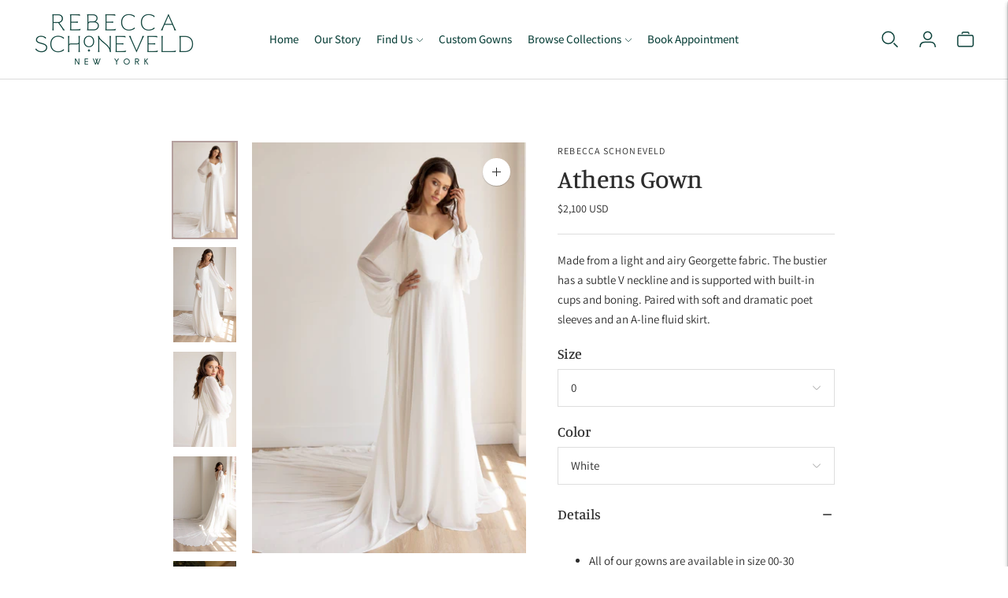

--- FILE ---
content_type: text/html; charset=utf-8
request_url: https://rebeccaschoneveld.com/products/athens-gown
body_size: 31513
content:
<!doctype html>

<!--
  ___                       ___           ___           ___
       /  /\                     /__/\         /  /\         /  /\
      /  /:/_                    \  \:\       /  /:/        /  /::\
     /  /:/ /\  ___     ___       \  \:\     /  /:/        /  /:/\:\
    /  /:/ /:/ /__/\   /  /\  ___  \  \:\   /  /:/  ___   /  /:/  \:\
   /__/:/ /:/  \  \:\ /  /:/ /__/\  \__\:\ /__/:/  /  /\ /__/:/ \__\:\
   \  \:\/:/    \  \:\  /:/  \  \:\ /  /:/ \  \:\ /  /:/ \  \:\ /  /:/
    \  \::/      \  \:\/:/    \  \:\  /:/   \  \:\  /:/   \  \:\  /:/
     \  \:\       \  \::/      \  \:\/:/     \  \:\/:/     \  \:\/:/
      \  \:\       \__\/        \  \::/       \  \::/       \  \::/
       \__\/                     \__\/         \__\/         \__\/

  --------------------------------------------------------------------
  #  Lorenza v5.6.0
  #  Documentation: https://fluorescent.co/help/lorenza/
  #  Purchase: https://themes.shopify.com/themes/lorenza
  #  A product by Fluorescent: https://fluorescent.co/
  --------------------------------------------------------------------
-->

<html class="no-js" lang="en">
  <head>
    <meta charset="utf-8">
    <meta http-equiv="X-UA-Compatible" content="IE=edge,chrome=1">
    <meta name="viewport" content="width=device-width,initial-scale=1">
    <!-- Google tag (gtag.js) -->
<script async src="https://www.googletagmanager.com/gtag/js?id=G-X920SDK8V8"></script>
<script>
  window.dataLayer = window.dataLayer || [];
  function gtag(){dataLayer.push(arguments);}
  gtag('js', new Date());

  gtag('config', 'G-X920SDK8V8');
</script>
    <meta name="google-site-verification" content="Dsst4ZOj-D10ARUTb73cbty8bkQzIBf1IibnnsHGyW4" />
    <link rel="canonical" href="https://rebeccaschoneveld.com/products/athens-gown">
    <link rel="preconnect" href="https://cdn.shopify.com" crossorigin><link rel="preconnect" href="https://fonts.shopifycdn.com" crossorigin><link rel="shortcut icon" href="//rebeccaschoneveld.com/cdn/shop/files/Icon_3x_7f1bb53b-47f7-4357-9689-f944bfead017.png?crop=center&height=32&v=1674844642&width=32" type="image/png"><!-- Avada Size Chart Script -->
 
<script src="//rebeccaschoneveld.com/cdn/shop/t/2/assets/size-chart-data.js?v=118201800560563884051676032135" defer='defer'></script>

    
    
  





<script>
  const AVADA_SC = {};
  AVADA_SC.product = {"id":8132700209463,"title":"Athens Gown","handle":"athens-gown","description":"\u003cp\u003eMade from a light and airy Georgette fabric. The bustier has a subtle V neckline and is supported with built-in cups and boning. Paired with soft and dramatic poet sleeves and an A-line fluid skirt.\u003c\/p\u003e","published_at":"2025-02-08T13:33:20-05:00","created_at":"2023-02-07T01:59:21-05:00","vendor":"Rebecca Schoneveld","type":"Bridal","tags":["a line gowns","a line wedding dresses","athens","athens gown","georgette","long sleeve gowns","long sleeve wedding dresses","long sleeves","Schone By RS","size inclusive","sweetheart gowns","sweetheart neckline","sweetheart wedding dresses","vintage","vintage gowns","vintage wedding dress"],"price":210000,"price_min":210000,"price_max":210000,"available":true,"price_varies":false,"compare_at_price":null,"compare_at_price_min":0,"compare_at_price_max":0,"compare_at_price_varies":false,"variants":[{"id":44531463192887,"title":"0 \/ White","option1":"0","option2":"White","option3":null,"sku":null,"requires_shipping":true,"taxable":true,"featured_image":null,"available":true,"name":"Athens Gown - 0 \/ White","public_title":"0 \/ White","options":["0","White"],"price":210000,"weight":0,"compare_at_price":null,"inventory_management":"shopify","barcode":null,"requires_selling_plan":false,"selling_plan_allocations":[]},{"id":44531463258423,"title":"2 \/ White","option1":"2","option2":"White","option3":null,"sku":null,"requires_shipping":true,"taxable":true,"featured_image":null,"available":true,"name":"Athens Gown - 2 \/ White","public_title":"2 \/ White","options":["2","White"],"price":210000,"weight":0,"compare_at_price":null,"inventory_management":"shopify","barcode":null,"requires_selling_plan":false,"selling_plan_allocations":[]},{"id":44531463291191,"title":"4 \/ White","option1":"4","option2":"White","option3":null,"sku":null,"requires_shipping":true,"taxable":true,"featured_image":null,"available":true,"name":"Athens Gown - 4 \/ White","public_title":"4 \/ White","options":["4","White"],"price":210000,"weight":0,"compare_at_price":null,"inventory_management":"shopify","barcode":null,"requires_selling_plan":false,"selling_plan_allocations":[]},{"id":44531463356727,"title":"6 \/ White","option1":"6","option2":"White","option3":null,"sku":null,"requires_shipping":true,"taxable":true,"featured_image":null,"available":true,"name":"Athens Gown - 6 \/ White","public_title":"6 \/ White","options":["6","White"],"price":210000,"weight":0,"compare_at_price":null,"inventory_management":"shopify","barcode":null,"requires_selling_plan":false,"selling_plan_allocations":[]},{"id":44531463389495,"title":"8 \/ White","option1":"8","option2":"White","option3":null,"sku":null,"requires_shipping":true,"taxable":true,"featured_image":null,"available":true,"name":"Athens Gown - 8 \/ White","public_title":"8 \/ White","options":["8","White"],"price":210000,"weight":0,"compare_at_price":null,"inventory_management":"shopify","barcode":null,"requires_selling_plan":false,"selling_plan_allocations":[]},{"id":44531463455031,"title":"10 \/ White","option1":"10","option2":"White","option3":null,"sku":"","requires_shipping":true,"taxable":true,"featured_image":null,"available":true,"name":"Athens Gown - 10 \/ White","public_title":"10 \/ White","options":["10","White"],"price":210000,"weight":0,"compare_at_price":null,"inventory_management":"shopify","barcode":"","requires_selling_plan":false,"selling_plan_allocations":[]},{"id":44531463487799,"title":"12 \/ White","option1":"12","option2":"White","option3":null,"sku":null,"requires_shipping":true,"taxable":true,"featured_image":null,"available":true,"name":"Athens Gown - 12 \/ White","public_title":"12 \/ White","options":["12","White"],"price":210000,"weight":0,"compare_at_price":null,"inventory_management":"shopify","barcode":null,"requires_selling_plan":false,"selling_plan_allocations":[]},{"id":44531463520567,"title":"14 \/ White","option1":"14","option2":"White","option3":null,"sku":"","requires_shipping":true,"taxable":true,"featured_image":null,"available":true,"name":"Athens Gown - 14 \/ White","public_title":"14 \/ White","options":["14","White"],"price":210000,"weight":0,"compare_at_price":null,"inventory_management":"shopify","barcode":"","requires_selling_plan":false,"selling_plan_allocations":[]},{"id":44531463586103,"title":"16 \/ White","option1":"16","option2":"White","option3":null,"sku":null,"requires_shipping":true,"taxable":true,"featured_image":null,"available":true,"name":"Athens Gown - 16 \/ White","public_title":"16 \/ White","options":["16","White"],"price":210000,"weight":0,"compare_at_price":null,"inventory_management":"shopify","barcode":null,"requires_selling_plan":false,"selling_plan_allocations":[]},{"id":44531463618871,"title":"18 \/ White","option1":"18","option2":"White","option3":null,"sku":null,"requires_shipping":true,"taxable":true,"featured_image":null,"available":true,"name":"Athens Gown - 18 \/ White","public_title":"18 \/ White","options":["18","White"],"price":210000,"weight":0,"compare_at_price":null,"inventory_management":"shopify","barcode":null,"requires_selling_plan":false,"selling_plan_allocations":[]},{"id":44531463684407,"title":"20 \/ White","option1":"20","option2":"White","option3":null,"sku":null,"requires_shipping":true,"taxable":true,"featured_image":null,"available":true,"name":"Athens Gown - 20 \/ White","public_title":"20 \/ White","options":["20","White"],"price":210000,"weight":0,"compare_at_price":null,"inventory_management":"shopify","barcode":null,"requires_selling_plan":false,"selling_plan_allocations":[]},{"id":44531463717175,"title":"22 \/ White","option1":"22","option2":"White","option3":null,"sku":null,"requires_shipping":true,"taxable":true,"featured_image":null,"available":true,"name":"Athens Gown - 22 \/ White","public_title":"22 \/ White","options":["22","White"],"price":210000,"weight":0,"compare_at_price":null,"inventory_management":"shopify","barcode":null,"requires_selling_plan":false,"selling_plan_allocations":[]},{"id":44531463782711,"title":"24 \/ White","option1":"24","option2":"White","option3":null,"sku":null,"requires_shipping":true,"taxable":true,"featured_image":null,"available":true,"name":"Athens Gown - 24 \/ White","public_title":"24 \/ White","options":["24","White"],"price":210000,"weight":0,"compare_at_price":null,"inventory_management":"shopify","barcode":null,"requires_selling_plan":false,"selling_plan_allocations":[]},{"id":44531463815479,"title":"26 \/ White","option1":"26","option2":"White","option3":null,"sku":null,"requires_shipping":true,"taxable":true,"featured_image":null,"available":true,"name":"Athens Gown - 26 \/ White","public_title":"26 \/ White","options":["26","White"],"price":210000,"weight":0,"compare_at_price":null,"inventory_management":"shopify","barcode":null,"requires_selling_plan":false,"selling_plan_allocations":[]},{"id":44531463848247,"title":"28 \/ White","option1":"28","option2":"White","option3":null,"sku":null,"requires_shipping":true,"taxable":true,"featured_image":null,"available":true,"name":"Athens Gown - 28 \/ White","public_title":"28 \/ White","options":["28","White"],"price":210000,"weight":0,"compare_at_price":null,"inventory_management":"shopify","barcode":null,"requires_selling_plan":false,"selling_plan_allocations":[]},{"id":44531463913783,"title":"30 \/ White","option1":"30","option2":"White","option3":null,"sku":null,"requires_shipping":true,"taxable":true,"featured_image":null,"available":true,"name":"Athens Gown - 30 \/ White","public_title":"30 \/ White","options":["30","White"],"price":210000,"weight":0,"compare_at_price":null,"inventory_management":"shopify","barcode":null,"requires_selling_plan":false,"selling_plan_allocations":[]}],"images":["\/\/rebeccaschoneveld.com\/cdn\/shop\/products\/ATHENS_F.jpg?v=1675774999","\/\/rebeccaschoneveld.com\/cdn\/shop\/products\/ATHENS4380retouch.jpg?v=1675774999","\/\/rebeccaschoneveld.com\/cdn\/shop\/products\/ATHENS4412retouched.jpg?v=1675774999","\/\/rebeccaschoneveld.com\/cdn\/shop\/products\/ATHENS4442retouched.jpg?v=1675774999","\/\/rebeccaschoneveld.com\/cdn\/shop\/products\/AthensGown.jpg?v=1675774999","\/\/rebeccaschoneveld.com\/cdn\/shop\/products\/AthensGown2.jpg?v=1675774999","\/\/rebeccaschoneveld.com\/cdn\/shop\/products\/AthensGown3.jpg?v=1675774999"],"featured_image":"\/\/rebeccaschoneveld.com\/cdn\/shop\/products\/ATHENS_F.jpg?v=1675774999","options":["Size","Color"],"media":[{"alt":null,"id":32930930983223,"position":1,"preview_image":{"aspect_ratio":0.667,"height":3000,"width":2000,"src":"\/\/rebeccaschoneveld.com\/cdn\/shop\/products\/ATHENS_F.jpg?v=1675774999"},"aspect_ratio":0.667,"height":3000,"media_type":"image","src":"\/\/rebeccaschoneveld.com\/cdn\/shop\/products\/ATHENS_F.jpg?v=1675774999","width":2000},{"alt":null,"id":32930930786615,"position":2,"preview_image":{"aspect_ratio":0.75,"height":5000,"width":3749,"src":"\/\/rebeccaschoneveld.com\/cdn\/shop\/products\/ATHENS4380retouch.jpg?v=1675774999"},"aspect_ratio":0.75,"height":5000,"media_type":"image","src":"\/\/rebeccaschoneveld.com\/cdn\/shop\/products\/ATHENS4380retouch.jpg?v=1675774999","width":3749},{"alt":null,"id":32930930819383,"position":3,"preview_image":{"aspect_ratio":0.75,"height":5000,"width":3750,"src":"\/\/rebeccaschoneveld.com\/cdn\/shop\/products\/ATHENS4412retouched.jpg?v=1675774999"},"aspect_ratio":0.75,"height":5000,"media_type":"image","src":"\/\/rebeccaschoneveld.com\/cdn\/shop\/products\/ATHENS4412retouched.jpg?v=1675774999","width":3750},{"alt":null,"id":32930930852151,"position":4,"preview_image":{"aspect_ratio":0.75,"height":5000,"width":3750,"src":"\/\/rebeccaschoneveld.com\/cdn\/shop\/products\/ATHENS4442retouched.jpg?v=1675774999"},"aspect_ratio":0.75,"height":5000,"media_type":"image","src":"\/\/rebeccaschoneveld.com\/cdn\/shop\/products\/ATHENS4442retouched.jpg?v=1675774999","width":3750},{"alt":null,"id":32930930884919,"position":5,"preview_image":{"aspect_ratio":0.667,"height":5000,"width":3335,"src":"\/\/rebeccaschoneveld.com\/cdn\/shop\/products\/AthensGown.jpg?v=1675774999"},"aspect_ratio":0.667,"height":5000,"media_type":"image","src":"\/\/rebeccaschoneveld.com\/cdn\/shop\/products\/AthensGown.jpg?v=1675774999","width":3335},{"alt":null,"id":32930930917687,"position":6,"preview_image":{"aspect_ratio":0.667,"height":5000,"width":3334,"src":"\/\/rebeccaschoneveld.com\/cdn\/shop\/products\/AthensGown2.jpg?v=1675774999"},"aspect_ratio":0.667,"height":5000,"media_type":"image","src":"\/\/rebeccaschoneveld.com\/cdn\/shop\/products\/AthensGown2.jpg?v=1675774999","width":3334},{"alt":null,"id":32930930950455,"position":7,"preview_image":{"aspect_ratio":1.5,"height":3334,"width":5000,"src":"\/\/rebeccaschoneveld.com\/cdn\/shop\/products\/AthensGown3.jpg?v=1675774999"},"aspect_ratio":1.5,"height":3334,"media_type":"image","src":"\/\/rebeccaschoneveld.com\/cdn\/shop\/products\/AthensGown3.jpg?v=1675774999","width":5000}],"requires_selling_plan":false,"selling_plan_groups":[],"content":"\u003cp\u003eMade from a light and airy Georgette fabric. The bustier has a subtle V neckline and is supported with built-in cups and boning. Paired with soft and dramatic poet sleeves and an A-line fluid skirt.\u003c\/p\u003e"};
  AVADA_SC.template = "product.preorder";
  AVADA_SC.collections = [];
  AVADA_SC.collectionsName = [];
  
    AVADA_SC.collections.push(`472427987255`);
    AVADA_SC.collectionsName.push(`All`);
  
    AVADA_SC.collections.push(`436627308855`);
    AVADA_SC.collectionsName.push(`Classic Bridal Collection`);
  
    AVADA_SC.collections.push(`474702184759`);
    AVADA_SC.collectionsName.push(`Classics Collection`);
  
    AVADA_SC.collections.push(`436709327159`);
    AVADA_SC.collectionsName.push(`Schone By Rebecca Schoneveld`);
  
    AVADA_SC.collections.push(`436936606007`);
    AVADA_SC.collectionsName.push(`Shop All`);
  
  AVADA_SC.branding = false
</script>

  <!-- /Avada Size Chart Script -->

<title>Athens Gown
&ndash; Rebecca Schoneveld</title>

    
      <meta name="description" content="Made from a light and airy Georgette fabric. The bustier has a subtle V neckline and is supported with built-in cups and boning. Paired with soft and dramatic poet sleeves and an A-line fluid skirt.">
    






  
  
  
  
  




<meta name="description" content="Made from a light and airy Georgette fabric. The bustier has a subtle V neckline and is supported with built-in cups and boning. Paired with soft and dramatic poet sleeves and an A-line fluid skirt." />
<meta property="og:url" content="https://rebeccaschoneveld.com/products/athens-gown">
<meta property="og:site_name" content="Rebecca Schoneveld">
<meta property="og:type" content="product">
<meta property="og:title" content="Athens Gown">
<meta property="og:description" content="Made from a light and airy Georgette fabric. The bustier has a subtle V neckline and is supported with built-in cups and boning. Paired with soft and dramatic poet sleeves and an A-line fluid skirt.">
<meta property="og:image" content="http://rebeccaschoneveld.com/cdn/shop/products/ATHENS_F_1024x.jpg?v=1675774999">
<meta property="og:image:secure_url" content="https://rebeccaschoneveld.com/cdn/shop/products/ATHENS_F_1024x.jpg?v=1675774999">
<meta property="og:price:amount" content="2,100">
<meta property="og:price:currency" content="USD">

<meta name="twitter:title" content="Athens Gown">
<meta name="twitter:description" content="Made from a light and airy Georgette fabric. The bustier has a subtle V neckline and is supported with built-in cups and boning. Paired with soft and dramatic poet sleeves and an A-line fluid skirt.">
<meta name="twitter:card" content="summary_large_image">
<meta name="twitter:image" content="https://rebeccaschoneveld.com/cdn/shop/products/ATHENS_F_1024x.jpg?v=1675774999">
<meta name="twitter:image:width" content="480">
<meta name="twitter:image:height" content="480">
<script>
  console.log('THEME v5.6.0 by Fluorescent');

  document.documentElement.className = document.documentElement.className.replace('no-js', '');
  if (window.matchMedia(`(prefers-reduced-motion: reduce)`) === true || window.matchMedia(`(prefers-reduced-motion: reduce)`).matches === true) {
    document.documentElement.classList.add('prefers-reduced-motion');
  }

  window.theme = {
    version: 'v5.6.0',
    strings: {
      name: "Rebecca Schoneveld",
      addToCart: "Add to cart",
      soldOut: "Sold out",
      unavailable: "Unavailable",
      quickCartCheckout: "Go to Checkout",
      collection: {
        filter: "Filter",
        sort: "Sort",
        apply: "Apply",
        show: "Show",
        manual: "Translation missing: en.collections.sort.manual",
        price_ascending: "Translation missing: en.collections.sort.price_ascending",
        price_descending: "Translation missing: en.collections.sort.price_descending",
        title_ascending: "Translation missing: en.collections.sort.title_ascending",
        title_descending: "Translation missing: en.collections.sort.title_descending",
        created_ascending: "Translation missing: en.collections.sort.created_ascending",
        created_descending: "Translation missing: en.collections.sort.created_descending",
        best_selling: "Translation missing: en.collections.sort.best_selling",
      },
      cart: {
        general: {
          currency: "Currency",
          empty: "Your cart is currently empty.",
          quantity_error: "Quantity selected exceeds current stock",
          quantity_error_updated: "Quantity selected exceeds current stock. Your cart has been updated."
        }
      },
      general: {
        menu: {
          logout: "Logout",
          login_register: "Login \/ Register"
        },
        products: {
          recently_viewed: "Recently Viewed",
          no_recently_viewed: "No recently viewed items."
        },
        search: {
          search: "Search",
          no_results: "Try checking your spelling or using different words.",
          placeholder: "Search",
          quick_search: "Quick search",
          quick_search_results: {
            one: "Result",
            other: "Results"
          },
          submit: "Submit"
        }
      },
      products: {
        product: {
          view: "View the full product",
          total_reviews: "reviews",
          write_review: "Write a review",
          share_heading: "Share",
          unavailable: "Unavailable",
          unitPrice: "Unit price",
          unitPriceSeparator: "per",
          sku: "SKU",
          no_shipping_rates: "Shipping rate unavailable",
          country_placeholder: "Country\/Region"
        }
      },
      layout: {
        cart: {
          title: "Cart"
        }
      },
      search: {
        headings: {
          articles: "Articles",
          pages: "Pages",
          products: "Products"
        },
        view_all: "View all",
        no_results: "No results were found",
        nothing_found: "Nothing found",
        no_product_results: "No product results for",
        no_page_results: "No page results for",
        no_article_results: "No article results for"
      },
      accessibility: {
        play_video: "Play",
        pause_video: "Pause",
        range_lower: "Lower",
        range_upper: "Upper"
      }
    },
    routes: {
      root: "/",
      cart: {
        base: "/cart",
        add: "/cart/add",
        change: "/cart/change",
        clear: "/cart/clear",
        shipping: "/cart/shipping_rates",
      },
      // Manual routes until Shopify adds support
      products: "/products",
      productRecommendations: "/recommendations/products"
    },
  }

  
</script><script>
    window.theme.moneyFormat = "${{amount_no_decimals}} USD"
  </script>

<style>
  @font-face {
  font-family: Manuale;
  font-weight: 500;
  font-style: normal;
  src: url("//rebeccaschoneveld.com/cdn/fonts/manuale/manuale_n5.b7bdb9a971a6be1fa7763f193cefc153d97e00d6.woff2") format("woff2"),
       url("//rebeccaschoneveld.com/cdn/fonts/manuale/manuale_n5.fcfd63561360bfad93916fed966e0e0c1e64bcb2.woff") format("woff");
}

  

  @font-face {
  font-family: Manuale;
  font-weight: 500;
  font-style: normal;
  src: url("//rebeccaschoneveld.com/cdn/fonts/manuale/manuale_n5.b7bdb9a971a6be1fa7763f193cefc153d97e00d6.woff2") format("woff2"),
       url("//rebeccaschoneveld.com/cdn/fonts/manuale/manuale_n5.fcfd63561360bfad93916fed966e0e0c1e64bcb2.woff") format("woff");
}

  @font-face {
  font-family: Manuale;
  font-weight: 600;
  font-style: normal;
  src: url("//rebeccaschoneveld.com/cdn/fonts/manuale/manuale_n6.e0a1384977ebdde836e5e598c39cd80ad12d79b3.woff2") format("woff2"),
       url("//rebeccaschoneveld.com/cdn/fonts/manuale/manuale_n6.67527e9e1508f205b0502b78e333eddb8d55c381.woff") format("woff");
}

  @font-face {
  font-family: Manuale;
  font-weight: 500;
  font-style: italic;
  src: url("//rebeccaschoneveld.com/cdn/fonts/manuale/manuale_i5.0c57baef3dded990c4e0bf5fa89a735169dbc027.woff2") format("woff2"),
       url("//rebeccaschoneveld.com/cdn/fonts/manuale/manuale_i5.46034638dcace8ac76d83770932e4c2f493d9e05.woff") format("woff");
}


  @font-face {
  font-family: Assistant;
  font-weight: 400;
  font-style: normal;
  src: url("//rebeccaschoneveld.com/cdn/fonts/assistant/assistant_n4.9120912a469cad1cc292572851508ca49d12e768.woff2") format("woff2"),
       url("//rebeccaschoneveld.com/cdn/fonts/assistant/assistant_n4.6e9875ce64e0fefcd3f4446b7ec9036b3ddd2985.woff") format("woff");
}

  @font-face {
  font-family: Assistant;
  font-weight: 500;
  font-style: normal;
  src: url("//rebeccaschoneveld.com/cdn/fonts/assistant/assistant_n5.26caedc0c0f332f957d0fb6b24adee050844cce5.woff2") format("woff2"),
       url("//rebeccaschoneveld.com/cdn/fonts/assistant/assistant_n5.d09f0488bf8aadd48534c94ac3f185fbc9ddb168.woff") format("woff");
}

  
  

  
  

  :root {
    --color-accent: #B4A09E;
    --color-text: #2d2d2d;
    --color-text-meta: rgba(45, 45, 45, 0.7);
    --color-button-bg: #2d2d2d;
    --color-button-hover-bg: #202020;
    --color-button-active-bg: #141414;
    --color-bg: #ffffff;
    --color-bg-transparent: rgba(255, 255, 255, 0.8);
    --color-bg-contrast: #f2f2f2;
    --color-bg-darker: #f7f7f7;
    --color-background-meta: #f5f5f5;
    --color-border: #dedede;
    --color-border-medium: #c5c5c5;
    --color-border-darker: #b8b8b8;
    --color-border-darkest: #9e9e9e;
    --color-input-text: #606060;
    --color-input-inactive-text: rgba(96, 96, 96, 0.7);
    --color-icon: #9c9c9c;
    --color-icon-darker: #767676;
    --color-icon-darkerest: #5c5c5c;
    --color-primary-button-bg: #B4A09E;
    --color-primary-button-active-bg: #a99290;
    --color-secondary-button-bg: #2d2d2d;
    --color-secondary-button-text: #2d2d2d;
    --color-secondary-button-border: rgba(45, 45, 45, 0.2);
    --color-secondary-button-meta: #606060;
    --color-sale-badge: #B4A09E;
    --color-sold-out-badge: #2d2d2d;
    --color-success-message: #0d423b;
    --color-text-success: #0d423b;
    --color-error-message: #bf5d58;
    --color-text-error: #bf5d58;

    --color-contrast-text: #262626;
    --color-contrast-text-meta: rgba(38, 38, 38, 0.7);
    --color-contrast-bg: #f9f9f9;
    --color-contrast-bg-meta: #efefef;
    --color-contrast-border: #d6d6d6;
    --color-contrast-border-darker: #b0b0b0;
    --color-contrast-border-darkest: #969696;
    --color-contrast-input-text: #5e5e5e;
    --color-contrast-input-inactive-text: rgba(94, 94, 94, 0.7);
    --color-contrast-icon: #939393;
    --color-contrast-secondary-button-bg: #0d423b;
    --color-contrast-secondary-button-text: #262626;
    --color-contrast-secondary-button-border: rgba(13, 66, 59, 0.2);
    --color-contrast-secondary-button-meta: #1e9787;

    --color-header-text: #0D423B;
    --color-header-bg: #ffffff;
    --color-header-border: #dcdcdc;
    --color-header-border-darken: #c3c3c3;

    --color-footer-text: #ffffff;
    --color-footer-text-meta: rgba(255, 255, 255, 0.7);
    --color-footer-bg: #0d423b;
    --color-footer-border: #1d7465;
    --color-footer-button-bg: #B4A09E;
    --color-footer-button-bg-lighter: #bfaeac;
    --color-footer-button-text: #ffffff;

    --color-navigation-text: #151515;
    --color-navigation-text-meta: rgba(21, 21, 21, 0.7);
    --color-navigation-bg: #ffffff;
    --color-navigation-bg-darker: #f2f2f2;

    --color-drawer-text: #151515;
    --color-drawer-text-meta: rgba(21, 21, 21, 0.7);
    --color-drawer-bg: #ffffff;
    --color-drawer-bg-transparent: rgba(255, 255, 255, 0.8);
    --color-drawer-bg-darker: #f2f2f2;
    --color-drawer-background-meta: #f2f2f2;
    --color-drawer-border: #d6d6d6;
    --color-drawer-border-darker: #b0b0b0;
    --color-drawer-border-darkest: #969696;
    --color-drawer-input-text: #5e5e5e;
    --color-drawer-input-inactive-text: rgba(94, 94, 94, 0.7);
    --color-drawer-icon: #939393;
    --color-drawer-icon-darker: #6d6d6d;

    --color-placeholder-bg: #fafafa;

    --color-bg-overlay: rgba(45, 45, 45, 0.25);

    --font-logo: Manuale, serif;
    --font-logo-weight: 500;
    --font-logo-style: normal;

    --font-heading: Manuale, serif;
    --font-heading-weight: 500;
    --font-heading-style: normal;
    --font-heading-bold-weight: 600;

    --font-body: Assistant, sans-serif;
    --font-body-weight: 400;
    --font-body-style: normal;
    --font-body-bold-weight: 500;

    --font-size-body-extra-small: 12px;
    --font-size-body-small: 13px;
    --font-size-body-base: 15px;
    --font-size-body-large: 17px;
    --font-size-body-extra-large: 20px;

    --font-size-heading-1: 28px;
    --font-size-heading-1-small: 24px;
    --font-size-heading-2: 20px;
    --font-size-heading-3: 18px;

    --font-size-navigation: 15px;
    --font-letter-spacing-navigation: 0px;

    --font-size-button: 12px;
    --font-letter-spacing-button: 1px;

    --button-text-transform: uppercase;
    --button-border-radius: 0;

    --section-vertical-spacing: 40px;
    --section-vertical-spacing-desktop: 80px;
    --section-vertical-spacing-tall: 80px;
    --section-vertical-spacing-tall-desktop: 160px;

    /* Shopify pay specific */
    --payment-terms-background-color: #f5f5f5;
  }
</style><style>
  .accordion__group:after {
    background-color: var(--color-icon);
    -webkit-mask: url(//rebeccaschoneveld.com/cdn/shop/t/2/assets/chevron-down.svg?v=14797827152027912471674220113) 50% 50% no-repeat;
    mask: url(//rebeccaschoneveld.com/cdn/shop/t/2/assets/chevron-down.svg?v=14797827152027912471674220113) 50% 50% no-repeat;
  }
</style><script>
  flu = window.flu || {};
  flu.chunks = {
    flickity: "//rebeccaschoneveld.com/cdn/shop/t/2/assets/flickity-chunk.js?v=161333171902861910521674220114",
    video: "//rebeccaschoneveld.com/cdn/shop/t/2/assets/video-chunk.js?v=24308676528595992171674220114",
  };
</script>





  <script type="module" src="//rebeccaschoneveld.com/cdn/shop/t/2/assets/theme.min.js?v=30191448674396166251674220114"></script>







<link href="//rebeccaschoneveld.com/cdn/shop/t/2/assets/theme.css?v=177435207743610857581693330217" rel="stylesheet" type="text/css" media="all" />
<link href="//rebeccaschoneveld.com/cdn/shop/t/2/assets/custom.css?v=56722520966774047711676277104" rel="stylesheet" type="text/css" media="all" />
<script>window.performance && window.performance.mark && window.performance.mark('shopify.content_for_header.start');</script><meta name="facebook-domain-verification" content="ozw8djjuphwoarknpgulmpxl9jd4ml">
<meta name="google-site-verification" content="spZbfcgRwScERxQ86BxuOfGr9m_uM-4pod0CXFIHOPk">
<meta id="shopify-digital-wallet" name="shopify-digital-wallet" content="/70824100151/digital_wallets/dialog">
<meta name="shopify-checkout-api-token" content="6b7be5f95046f28da54ce177e31f433b">
<meta id="in-context-paypal-metadata" data-shop-id="70824100151" data-venmo-supported="true" data-environment="production" data-locale="en_US" data-paypal-v4="true" data-currency="USD">
<link rel="alternate" type="application/json+oembed" href="https://rebeccaschoneveld.com/products/athens-gown.oembed">
<script async="async" src="/checkouts/internal/preloads.js?locale=en-US"></script>
<link rel="preconnect" href="https://shop.app" crossorigin="anonymous">
<script async="async" src="https://shop.app/checkouts/internal/preloads.js?locale=en-US&shop_id=70824100151" crossorigin="anonymous"></script>
<script id="shopify-features" type="application/json">{"accessToken":"6b7be5f95046f28da54ce177e31f433b","betas":["rich-media-storefront-analytics"],"domain":"rebeccaschoneveld.com","predictiveSearch":true,"shopId":70824100151,"locale":"en"}</script>
<script>var Shopify = Shopify || {};
Shopify.shop = "rebeccaschoneveld.myshopify.com";
Shopify.locale = "en";
Shopify.currency = {"active":"USD","rate":"1.0"};
Shopify.country = "US";
Shopify.theme = {"name":"Lorenza","id":142613840183,"schema_name":"Lorenza","schema_version":"5.6.0","theme_store_id":798,"role":"main"};
Shopify.theme.handle = "null";
Shopify.theme.style = {"id":null,"handle":null};
Shopify.cdnHost = "rebeccaschoneveld.com/cdn";
Shopify.routes = Shopify.routes || {};
Shopify.routes.root = "/";</script>
<script type="module">!function(o){(o.Shopify=o.Shopify||{}).modules=!0}(window);</script>
<script>!function(o){function n(){var o=[];function n(){o.push(Array.prototype.slice.apply(arguments))}return n.q=o,n}var t=o.Shopify=o.Shopify||{};t.loadFeatures=n(),t.autoloadFeatures=n()}(window);</script>
<script>
  window.ShopifyPay = window.ShopifyPay || {};
  window.ShopifyPay.apiHost = "shop.app\/pay";
  window.ShopifyPay.redirectState = null;
</script>
<script id="shop-js-analytics" type="application/json">{"pageType":"product"}</script>
<script defer="defer" async type="module" src="//rebeccaschoneveld.com/cdn/shopifycloud/shop-js/modules/v2/client.init-shop-cart-sync_IZsNAliE.en.esm.js"></script>
<script defer="defer" async type="module" src="//rebeccaschoneveld.com/cdn/shopifycloud/shop-js/modules/v2/chunk.common_0OUaOowp.esm.js"></script>
<script type="module">
  await import("//rebeccaschoneveld.com/cdn/shopifycloud/shop-js/modules/v2/client.init-shop-cart-sync_IZsNAliE.en.esm.js");
await import("//rebeccaschoneveld.com/cdn/shopifycloud/shop-js/modules/v2/chunk.common_0OUaOowp.esm.js");

  window.Shopify.SignInWithShop?.initShopCartSync?.({"fedCMEnabled":true,"windoidEnabled":true});

</script>
<script>
  window.Shopify = window.Shopify || {};
  if (!window.Shopify.featureAssets) window.Shopify.featureAssets = {};
  window.Shopify.featureAssets['shop-js'] = {"shop-cart-sync":["modules/v2/client.shop-cart-sync_DLOhI_0X.en.esm.js","modules/v2/chunk.common_0OUaOowp.esm.js"],"init-fed-cm":["modules/v2/client.init-fed-cm_C6YtU0w6.en.esm.js","modules/v2/chunk.common_0OUaOowp.esm.js"],"shop-button":["modules/v2/client.shop-button_BCMx7GTG.en.esm.js","modules/v2/chunk.common_0OUaOowp.esm.js"],"shop-cash-offers":["modules/v2/client.shop-cash-offers_BT26qb5j.en.esm.js","modules/v2/chunk.common_0OUaOowp.esm.js","modules/v2/chunk.modal_CGo_dVj3.esm.js"],"init-windoid":["modules/v2/client.init-windoid_B9PkRMql.en.esm.js","modules/v2/chunk.common_0OUaOowp.esm.js"],"init-shop-email-lookup-coordinator":["modules/v2/client.init-shop-email-lookup-coordinator_DZkqjsbU.en.esm.js","modules/v2/chunk.common_0OUaOowp.esm.js"],"shop-toast-manager":["modules/v2/client.shop-toast-manager_Di2EnuM7.en.esm.js","modules/v2/chunk.common_0OUaOowp.esm.js"],"shop-login-button":["modules/v2/client.shop-login-button_BtqW_SIO.en.esm.js","modules/v2/chunk.common_0OUaOowp.esm.js","modules/v2/chunk.modal_CGo_dVj3.esm.js"],"avatar":["modules/v2/client.avatar_BTnouDA3.en.esm.js"],"pay-button":["modules/v2/client.pay-button_CWa-C9R1.en.esm.js","modules/v2/chunk.common_0OUaOowp.esm.js"],"init-shop-cart-sync":["modules/v2/client.init-shop-cart-sync_IZsNAliE.en.esm.js","modules/v2/chunk.common_0OUaOowp.esm.js"],"init-customer-accounts":["modules/v2/client.init-customer-accounts_DenGwJTU.en.esm.js","modules/v2/client.shop-login-button_BtqW_SIO.en.esm.js","modules/v2/chunk.common_0OUaOowp.esm.js","modules/v2/chunk.modal_CGo_dVj3.esm.js"],"init-shop-for-new-customer-accounts":["modules/v2/client.init-shop-for-new-customer-accounts_JdHXxpS9.en.esm.js","modules/v2/client.shop-login-button_BtqW_SIO.en.esm.js","modules/v2/chunk.common_0OUaOowp.esm.js","modules/v2/chunk.modal_CGo_dVj3.esm.js"],"init-customer-accounts-sign-up":["modules/v2/client.init-customer-accounts-sign-up_D6__K_p8.en.esm.js","modules/v2/client.shop-login-button_BtqW_SIO.en.esm.js","modules/v2/chunk.common_0OUaOowp.esm.js","modules/v2/chunk.modal_CGo_dVj3.esm.js"],"checkout-modal":["modules/v2/client.checkout-modal_C_ZQDY6s.en.esm.js","modules/v2/chunk.common_0OUaOowp.esm.js","modules/v2/chunk.modal_CGo_dVj3.esm.js"],"shop-follow-button":["modules/v2/client.shop-follow-button_XetIsj8l.en.esm.js","modules/v2/chunk.common_0OUaOowp.esm.js","modules/v2/chunk.modal_CGo_dVj3.esm.js"],"lead-capture":["modules/v2/client.lead-capture_DvA72MRN.en.esm.js","modules/v2/chunk.common_0OUaOowp.esm.js","modules/v2/chunk.modal_CGo_dVj3.esm.js"],"shop-login":["modules/v2/client.shop-login_ClXNxyh6.en.esm.js","modules/v2/chunk.common_0OUaOowp.esm.js","modules/v2/chunk.modal_CGo_dVj3.esm.js"],"payment-terms":["modules/v2/client.payment-terms_CNlwjfZz.en.esm.js","modules/v2/chunk.common_0OUaOowp.esm.js","modules/v2/chunk.modal_CGo_dVj3.esm.js"]};
</script>
<script>(function() {
  var isLoaded = false;
  function asyncLoad() {
    if (isLoaded) return;
    isLoaded = true;
    var urls = ["https:\/\/sizechart.apps.avada.io\/scripttag\/avada-size-chart.min.js?shop=rebeccaschoneveld.myshopify.com"];
    for (var i = 0; i < urls.length; i++) {
      var s = document.createElement('script');
      s.type = 'text/javascript';
      s.async = true;
      s.src = urls[i];
      var x = document.getElementsByTagName('script')[0];
      x.parentNode.insertBefore(s, x);
    }
  };
  if(window.attachEvent) {
    window.attachEvent('onload', asyncLoad);
  } else {
    window.addEventListener('load', asyncLoad, false);
  }
})();</script>
<script id="__st">var __st={"a":70824100151,"offset":-18000,"reqid":"d0f3d876-9667-4e00-a904-2b30e023e525-1768429995","pageurl":"rebeccaschoneveld.com\/products\/athens-gown","u":"3071308379ad","p":"product","rtyp":"product","rid":8132700209463};</script>
<script>window.ShopifyPaypalV4VisibilityTracking = true;</script>
<script id="captcha-bootstrap">!function(){'use strict';const t='contact',e='account',n='new_comment',o=[[t,t],['blogs',n],['comments',n],[t,'customer']],c=[[e,'customer_login'],[e,'guest_login'],[e,'recover_customer_password'],[e,'create_customer']],r=t=>t.map((([t,e])=>`form[action*='/${t}']:not([data-nocaptcha='true']) input[name='form_type'][value='${e}']`)).join(','),a=t=>()=>t?[...document.querySelectorAll(t)].map((t=>t.form)):[];function s(){const t=[...o],e=r(t);return a(e)}const i='password',u='form_key',d=['recaptcha-v3-token','g-recaptcha-response','h-captcha-response',i],f=()=>{try{return window.sessionStorage}catch{return}},m='__shopify_v',_=t=>t.elements[u];function p(t,e,n=!1){try{const o=window.sessionStorage,c=JSON.parse(o.getItem(e)),{data:r}=function(t){const{data:e,action:n}=t;return t[m]||n?{data:e,action:n}:{data:t,action:n}}(c);for(const[e,n]of Object.entries(r))t.elements[e]&&(t.elements[e].value=n);n&&o.removeItem(e)}catch(o){console.error('form repopulation failed',{error:o})}}const l='form_type',E='cptcha';function T(t){t.dataset[E]=!0}const w=window,h=w.document,L='Shopify',v='ce_forms',y='captcha';let A=!1;((t,e)=>{const n=(g='f06e6c50-85a8-45c8-87d0-21a2b65856fe',I='https://cdn.shopify.com/shopifycloud/storefront-forms-hcaptcha/ce_storefront_forms_captcha_hcaptcha.v1.5.2.iife.js',D={infoText:'Protected by hCaptcha',privacyText:'Privacy',termsText:'Terms'},(t,e,n)=>{const o=w[L][v],c=o.bindForm;if(c)return c(t,g,e,D).then(n);var r;o.q.push([[t,g,e,D],n]),r=I,A||(h.body.append(Object.assign(h.createElement('script'),{id:'captcha-provider',async:!0,src:r})),A=!0)});var g,I,D;w[L]=w[L]||{},w[L][v]=w[L][v]||{},w[L][v].q=[],w[L][y]=w[L][y]||{},w[L][y].protect=function(t,e){n(t,void 0,e),T(t)},Object.freeze(w[L][y]),function(t,e,n,w,h,L){const[v,y,A,g]=function(t,e,n){const i=e?o:[],u=t?c:[],d=[...i,...u],f=r(d),m=r(i),_=r(d.filter((([t,e])=>n.includes(e))));return[a(f),a(m),a(_),s()]}(w,h,L),I=t=>{const e=t.target;return e instanceof HTMLFormElement?e:e&&e.form},D=t=>v().includes(t);t.addEventListener('submit',(t=>{const e=I(t);if(!e)return;const n=D(e)&&!e.dataset.hcaptchaBound&&!e.dataset.recaptchaBound,o=_(e),c=g().includes(e)&&(!o||!o.value);(n||c)&&t.preventDefault(),c&&!n&&(function(t){try{if(!f())return;!function(t){const e=f();if(!e)return;const n=_(t);if(!n)return;const o=n.value;o&&e.removeItem(o)}(t);const e=Array.from(Array(32),(()=>Math.random().toString(36)[2])).join('');!function(t,e){_(t)||t.append(Object.assign(document.createElement('input'),{type:'hidden',name:u})),t.elements[u].value=e}(t,e),function(t,e){const n=f();if(!n)return;const o=[...t.querySelectorAll(`input[type='${i}']`)].map((({name:t})=>t)),c=[...d,...o],r={};for(const[a,s]of new FormData(t).entries())c.includes(a)||(r[a]=s);n.setItem(e,JSON.stringify({[m]:1,action:t.action,data:r}))}(t,e)}catch(e){console.error('failed to persist form',e)}}(e),e.submit())}));const S=(t,e)=>{t&&!t.dataset[E]&&(n(t,e.some((e=>e===t))),T(t))};for(const o of['focusin','change'])t.addEventListener(o,(t=>{const e=I(t);D(e)&&S(e,y())}));const B=e.get('form_key'),M=e.get(l),P=B&&M;t.addEventListener('DOMContentLoaded',(()=>{const t=y();if(P)for(const e of t)e.elements[l].value===M&&p(e,B);[...new Set([...A(),...v().filter((t=>'true'===t.dataset.shopifyCaptcha))])].forEach((e=>S(e,t)))}))}(h,new URLSearchParams(w.location.search),n,t,e,['guest_login'])})(!0,!0)}();</script>
<script integrity="sha256-4kQ18oKyAcykRKYeNunJcIwy7WH5gtpwJnB7kiuLZ1E=" data-source-attribution="shopify.loadfeatures" defer="defer" src="//rebeccaschoneveld.com/cdn/shopifycloud/storefront/assets/storefront/load_feature-a0a9edcb.js" crossorigin="anonymous"></script>
<script crossorigin="anonymous" defer="defer" src="//rebeccaschoneveld.com/cdn/shopifycloud/storefront/assets/shopify_pay/storefront-65b4c6d7.js?v=20250812"></script>
<script data-source-attribution="shopify.dynamic_checkout.dynamic.init">var Shopify=Shopify||{};Shopify.PaymentButton=Shopify.PaymentButton||{isStorefrontPortableWallets:!0,init:function(){window.Shopify.PaymentButton.init=function(){};var t=document.createElement("script");t.src="https://rebeccaschoneveld.com/cdn/shopifycloud/portable-wallets/latest/portable-wallets.en.js",t.type="module",document.head.appendChild(t)}};
</script>
<script data-source-attribution="shopify.dynamic_checkout.buyer_consent">
  function portableWalletsHideBuyerConsent(e){var t=document.getElementById("shopify-buyer-consent"),n=document.getElementById("shopify-subscription-policy-button");t&&n&&(t.classList.add("hidden"),t.setAttribute("aria-hidden","true"),n.removeEventListener("click",e))}function portableWalletsShowBuyerConsent(e){var t=document.getElementById("shopify-buyer-consent"),n=document.getElementById("shopify-subscription-policy-button");t&&n&&(t.classList.remove("hidden"),t.removeAttribute("aria-hidden"),n.addEventListener("click",e))}window.Shopify?.PaymentButton&&(window.Shopify.PaymentButton.hideBuyerConsent=portableWalletsHideBuyerConsent,window.Shopify.PaymentButton.showBuyerConsent=portableWalletsShowBuyerConsent);
</script>
<script data-source-attribution="shopify.dynamic_checkout.cart.bootstrap">document.addEventListener("DOMContentLoaded",(function(){function t(){return document.querySelector("shopify-accelerated-checkout-cart, shopify-accelerated-checkout")}if(t())Shopify.PaymentButton.init();else{new MutationObserver((function(e,n){t()&&(Shopify.PaymentButton.init(),n.disconnect())})).observe(document.body,{childList:!0,subtree:!0})}}));
</script>
<link id="shopify-accelerated-checkout-styles" rel="stylesheet" media="screen" href="https://rebeccaschoneveld.com/cdn/shopifycloud/portable-wallets/latest/accelerated-checkout-backwards-compat.css" crossorigin="anonymous">
<style id="shopify-accelerated-checkout-cart">
        #shopify-buyer-consent {
  margin-top: 1em;
  display: inline-block;
  width: 100%;
}

#shopify-buyer-consent.hidden {
  display: none;
}

#shopify-subscription-policy-button {
  background: none;
  border: none;
  padding: 0;
  text-decoration: underline;
  font-size: inherit;
  cursor: pointer;
}

#shopify-subscription-policy-button::before {
  box-shadow: none;
}

      </style>

<script>window.performance && window.performance.mark && window.performance.mark('shopify.content_for_header.end');</script>
  
 

 <script>(function(w,d,t,r,u){var f,n,i;w[u]=w[u]||[],f=function(){var o={ti:"134619935"};o.q=w[u],w[u]=new UET(o),w[u].push("pageLoad")},n=d.createElement(t),n.src=r,n.async=1,n.onload=n.onreadystatechange=function(){var s=this.readyState;s&&s!=="loaded"&&s!=="complete"||(f(),n.onload=n.onreadystatechange=null)},i=d.getElementsByTagName(t)[0],i.parentNode.insertBefore(n,i)})(window,document,"script","//bat.bing.com/bat.js","uetq");</script>

<!-- Google Tag Manager -->
<script>(function(w,d,s,l,i){w[l]=w[l]||[];w[l].push({'gtm.start':
new Date().getTime(),event:'gtm.js'});var f=d.getElementsByTagName(s)[0],
j=d.createElement(s),dl=l!='dataLayer'?'&l='+l:'';j.async=true;j.src=
'https://www.googletagmanager.com/gtm.js?id='+i+dl;f.parentNode.insertBefore(j,f);
})(window,document,'script','dataLayer','GTM-NRPNG5K8');</script>
<!-- End Google Tag Manager -->


<!-- Google tag (gtag.js) -->
<script async src="https://www.googletagmanager.com/gtag/js?id=AW-385119038"></script>
<script>
  window.dataLayer = window.dataLayer || [];
  function gtag(){dataLayer.push(arguments);}
  gtag('js', new Date());

  gtag('config', 'AW-385119038');
</script>
    
<link href="https://monorail-edge.shopifysvc.com" rel="dns-prefetch">
<script>(function(){if ("sendBeacon" in navigator && "performance" in window) {try {var session_token_from_headers = performance.getEntriesByType('navigation')[0].serverTiming.find(x => x.name == '_s').description;} catch {var session_token_from_headers = undefined;}var session_cookie_matches = document.cookie.match(/_shopify_s=([^;]*)/);var session_token_from_cookie = session_cookie_matches && session_cookie_matches.length === 2 ? session_cookie_matches[1] : "";var session_token = session_token_from_headers || session_token_from_cookie || "";function handle_abandonment_event(e) {var entries = performance.getEntries().filter(function(entry) {return /monorail-edge.shopifysvc.com/.test(entry.name);});if (!window.abandonment_tracked && entries.length === 0) {window.abandonment_tracked = true;var currentMs = Date.now();var navigation_start = performance.timing.navigationStart;var payload = {shop_id: 70824100151,url: window.location.href,navigation_start,duration: currentMs - navigation_start,session_token,page_type: "product"};window.navigator.sendBeacon("https://monorail-edge.shopifysvc.com/v1/produce", JSON.stringify({schema_id: "online_store_buyer_site_abandonment/1.1",payload: payload,metadata: {event_created_at_ms: currentMs,event_sent_at_ms: currentMs}}));}}window.addEventListener('pagehide', handle_abandonment_event);}}());</script>
<script id="web-pixels-manager-setup">(function e(e,d,r,n,o){if(void 0===o&&(o={}),!Boolean(null===(a=null===(i=window.Shopify)||void 0===i?void 0:i.analytics)||void 0===a?void 0:a.replayQueue)){var i,a;window.Shopify=window.Shopify||{};var t=window.Shopify;t.analytics=t.analytics||{};var s=t.analytics;s.replayQueue=[],s.publish=function(e,d,r){return s.replayQueue.push([e,d,r]),!0};try{self.performance.mark("wpm:start")}catch(e){}var l=function(){var e={modern:/Edge?\/(1{2}[4-9]|1[2-9]\d|[2-9]\d{2}|\d{4,})\.\d+(\.\d+|)|Firefox\/(1{2}[4-9]|1[2-9]\d|[2-9]\d{2}|\d{4,})\.\d+(\.\d+|)|Chrom(ium|e)\/(9{2}|\d{3,})\.\d+(\.\d+|)|(Maci|X1{2}).+ Version\/(15\.\d+|(1[6-9]|[2-9]\d|\d{3,})\.\d+)([,.]\d+|)( \(\w+\)|)( Mobile\/\w+|) Safari\/|Chrome.+OPR\/(9{2}|\d{3,})\.\d+\.\d+|(CPU[ +]OS|iPhone[ +]OS|CPU[ +]iPhone|CPU IPhone OS|CPU iPad OS)[ +]+(15[._]\d+|(1[6-9]|[2-9]\d|\d{3,})[._]\d+)([._]\d+|)|Android:?[ /-](13[3-9]|1[4-9]\d|[2-9]\d{2}|\d{4,})(\.\d+|)(\.\d+|)|Android.+Firefox\/(13[5-9]|1[4-9]\d|[2-9]\d{2}|\d{4,})\.\d+(\.\d+|)|Android.+Chrom(ium|e)\/(13[3-9]|1[4-9]\d|[2-9]\d{2}|\d{4,})\.\d+(\.\d+|)|SamsungBrowser\/([2-9]\d|\d{3,})\.\d+/,legacy:/Edge?\/(1[6-9]|[2-9]\d|\d{3,})\.\d+(\.\d+|)|Firefox\/(5[4-9]|[6-9]\d|\d{3,})\.\d+(\.\d+|)|Chrom(ium|e)\/(5[1-9]|[6-9]\d|\d{3,})\.\d+(\.\d+|)([\d.]+$|.*Safari\/(?![\d.]+ Edge\/[\d.]+$))|(Maci|X1{2}).+ Version\/(10\.\d+|(1[1-9]|[2-9]\d|\d{3,})\.\d+)([,.]\d+|)( \(\w+\)|)( Mobile\/\w+|) Safari\/|Chrome.+OPR\/(3[89]|[4-9]\d|\d{3,})\.\d+\.\d+|(CPU[ +]OS|iPhone[ +]OS|CPU[ +]iPhone|CPU IPhone OS|CPU iPad OS)[ +]+(10[._]\d+|(1[1-9]|[2-9]\d|\d{3,})[._]\d+)([._]\d+|)|Android:?[ /-](13[3-9]|1[4-9]\d|[2-9]\d{2}|\d{4,})(\.\d+|)(\.\d+|)|Mobile Safari.+OPR\/([89]\d|\d{3,})\.\d+\.\d+|Android.+Firefox\/(13[5-9]|1[4-9]\d|[2-9]\d{2}|\d{4,})\.\d+(\.\d+|)|Android.+Chrom(ium|e)\/(13[3-9]|1[4-9]\d|[2-9]\d{2}|\d{4,})\.\d+(\.\d+|)|Android.+(UC? ?Browser|UCWEB|U3)[ /]?(15\.([5-9]|\d{2,})|(1[6-9]|[2-9]\d|\d{3,})\.\d+)\.\d+|SamsungBrowser\/(5\.\d+|([6-9]|\d{2,})\.\d+)|Android.+MQ{2}Browser\/(14(\.(9|\d{2,})|)|(1[5-9]|[2-9]\d|\d{3,})(\.\d+|))(\.\d+|)|K[Aa][Ii]OS\/(3\.\d+|([4-9]|\d{2,})\.\d+)(\.\d+|)/},d=e.modern,r=e.legacy,n=navigator.userAgent;return n.match(d)?"modern":n.match(r)?"legacy":"unknown"}(),u="modern"===l?"modern":"legacy",c=(null!=n?n:{modern:"",legacy:""})[u],f=function(e){return[e.baseUrl,"/wpm","/b",e.hashVersion,"modern"===e.buildTarget?"m":"l",".js"].join("")}({baseUrl:d,hashVersion:r,buildTarget:u}),m=function(e){var d=e.version,r=e.bundleTarget,n=e.surface,o=e.pageUrl,i=e.monorailEndpoint;return{emit:function(e){var a=e.status,t=e.errorMsg,s=(new Date).getTime(),l=JSON.stringify({metadata:{event_sent_at_ms:s},events:[{schema_id:"web_pixels_manager_load/3.1",payload:{version:d,bundle_target:r,page_url:o,status:a,surface:n,error_msg:t},metadata:{event_created_at_ms:s}}]});if(!i)return console&&console.warn&&console.warn("[Web Pixels Manager] No Monorail endpoint provided, skipping logging."),!1;try{return self.navigator.sendBeacon.bind(self.navigator)(i,l)}catch(e){}var u=new XMLHttpRequest;try{return u.open("POST",i,!0),u.setRequestHeader("Content-Type","text/plain"),u.send(l),!0}catch(e){return console&&console.warn&&console.warn("[Web Pixels Manager] Got an unhandled error while logging to Monorail."),!1}}}}({version:r,bundleTarget:l,surface:e.surface,pageUrl:self.location.href,monorailEndpoint:e.monorailEndpoint});try{o.browserTarget=l,function(e){var d=e.src,r=e.async,n=void 0===r||r,o=e.onload,i=e.onerror,a=e.sri,t=e.scriptDataAttributes,s=void 0===t?{}:t,l=document.createElement("script"),u=document.querySelector("head"),c=document.querySelector("body");if(l.async=n,l.src=d,a&&(l.integrity=a,l.crossOrigin="anonymous"),s)for(var f in s)if(Object.prototype.hasOwnProperty.call(s,f))try{l.dataset[f]=s[f]}catch(e){}if(o&&l.addEventListener("load",o),i&&l.addEventListener("error",i),u)u.appendChild(l);else{if(!c)throw new Error("Did not find a head or body element to append the script");c.appendChild(l)}}({src:f,async:!0,onload:function(){if(!function(){var e,d;return Boolean(null===(d=null===(e=window.Shopify)||void 0===e?void 0:e.analytics)||void 0===d?void 0:d.initialized)}()){var d=window.webPixelsManager.init(e)||void 0;if(d){var r=window.Shopify.analytics;r.replayQueue.forEach((function(e){var r=e[0],n=e[1],o=e[2];d.publishCustomEvent(r,n,o)})),r.replayQueue=[],r.publish=d.publishCustomEvent,r.visitor=d.visitor,r.initialized=!0}}},onerror:function(){return m.emit({status:"failed",errorMsg:"".concat(f," has failed to load")})},sri:function(e){var d=/^sha384-[A-Za-z0-9+/=]+$/;return"string"==typeof e&&d.test(e)}(c)?c:"",scriptDataAttributes:o}),m.emit({status:"loading"})}catch(e){m.emit({status:"failed",errorMsg:(null==e?void 0:e.message)||"Unknown error"})}}})({shopId: 70824100151,storefrontBaseUrl: "https://rebeccaschoneveld.com",extensionsBaseUrl: "https://extensions.shopifycdn.com/cdn/shopifycloud/web-pixels-manager",monorailEndpoint: "https://monorail-edge.shopifysvc.com/unstable/produce_batch",surface: "storefront-renderer",enabledBetaFlags: ["2dca8a86","a0d5f9d2"],webPixelsConfigList: [{"id":"875430199","configuration":"{\"config\":\"{\\\"pixel_id\\\":\\\"GT-NS497MPX\\\",\\\"gtag_events\\\":[{\\\"type\\\":\\\"purchase\\\",\\\"action_label\\\":\\\"MC-W6P37WF8B4\\\"},{\\\"type\\\":\\\"page_view\\\",\\\"action_label\\\":\\\"MC-W6P37WF8B4\\\"},{\\\"type\\\":\\\"view_item\\\",\\\"action_label\\\":\\\"MC-W6P37WF8B4\\\"}],\\\"enable_monitoring_mode\\\":false}\"}","eventPayloadVersion":"v1","runtimeContext":"OPEN","scriptVersion":"b2a88bafab3e21179ed38636efcd8a93","type":"APP","apiClientId":1780363,"privacyPurposes":[],"dataSharingAdjustments":{"protectedCustomerApprovalScopes":["read_customer_address","read_customer_email","read_customer_name","read_customer_personal_data","read_customer_phone"]}},{"id":"350421303","configuration":"{\"pixel_id\":\"662833397564270\",\"pixel_type\":\"facebook_pixel\",\"metaapp_system_user_token\":\"-\"}","eventPayloadVersion":"v1","runtimeContext":"OPEN","scriptVersion":"ca16bc87fe92b6042fbaa3acc2fbdaa6","type":"APP","apiClientId":2329312,"privacyPurposes":["ANALYTICS","MARKETING","SALE_OF_DATA"],"dataSharingAdjustments":{"protectedCustomerApprovalScopes":["read_customer_address","read_customer_email","read_customer_name","read_customer_personal_data","read_customer_phone"]}},{"id":"159842615","configuration":"{\"tagID\":\"2612663185757\"}","eventPayloadVersion":"v1","runtimeContext":"STRICT","scriptVersion":"18031546ee651571ed29edbe71a3550b","type":"APP","apiClientId":3009811,"privacyPurposes":["ANALYTICS","MARKETING","SALE_OF_DATA"],"dataSharingAdjustments":{"protectedCustomerApprovalScopes":["read_customer_address","read_customer_email","read_customer_name","read_customer_personal_data","read_customer_phone"]}},{"id":"shopify-app-pixel","configuration":"{}","eventPayloadVersion":"v1","runtimeContext":"STRICT","scriptVersion":"0450","apiClientId":"shopify-pixel","type":"APP","privacyPurposes":["ANALYTICS","MARKETING"]},{"id":"shopify-custom-pixel","eventPayloadVersion":"v1","runtimeContext":"LAX","scriptVersion":"0450","apiClientId":"shopify-pixel","type":"CUSTOM","privacyPurposes":["ANALYTICS","MARKETING"]}],isMerchantRequest: false,initData: {"shop":{"name":"Rebecca Schoneveld","paymentSettings":{"currencyCode":"USD"},"myshopifyDomain":"rebeccaschoneveld.myshopify.com","countryCode":"US","storefrontUrl":"https:\/\/rebeccaschoneveld.com"},"customer":null,"cart":null,"checkout":null,"productVariants":[{"price":{"amount":2100.0,"currencyCode":"USD"},"product":{"title":"Athens Gown","vendor":"Rebecca Schoneveld","id":"8132700209463","untranslatedTitle":"Athens Gown","url":"\/products\/athens-gown","type":"Bridal"},"id":"44531463192887","image":{"src":"\/\/rebeccaschoneveld.com\/cdn\/shop\/products\/ATHENS_F.jpg?v=1675774999"},"sku":null,"title":"0 \/ White","untranslatedTitle":"0 \/ White"},{"price":{"amount":2100.0,"currencyCode":"USD"},"product":{"title":"Athens Gown","vendor":"Rebecca Schoneveld","id":"8132700209463","untranslatedTitle":"Athens Gown","url":"\/products\/athens-gown","type":"Bridal"},"id":"44531463258423","image":{"src":"\/\/rebeccaschoneveld.com\/cdn\/shop\/products\/ATHENS_F.jpg?v=1675774999"},"sku":null,"title":"2 \/ White","untranslatedTitle":"2 \/ White"},{"price":{"amount":2100.0,"currencyCode":"USD"},"product":{"title":"Athens Gown","vendor":"Rebecca Schoneveld","id":"8132700209463","untranslatedTitle":"Athens Gown","url":"\/products\/athens-gown","type":"Bridal"},"id":"44531463291191","image":{"src":"\/\/rebeccaschoneveld.com\/cdn\/shop\/products\/ATHENS_F.jpg?v=1675774999"},"sku":null,"title":"4 \/ White","untranslatedTitle":"4 \/ White"},{"price":{"amount":2100.0,"currencyCode":"USD"},"product":{"title":"Athens Gown","vendor":"Rebecca Schoneveld","id":"8132700209463","untranslatedTitle":"Athens Gown","url":"\/products\/athens-gown","type":"Bridal"},"id":"44531463356727","image":{"src":"\/\/rebeccaschoneveld.com\/cdn\/shop\/products\/ATHENS_F.jpg?v=1675774999"},"sku":null,"title":"6 \/ White","untranslatedTitle":"6 \/ White"},{"price":{"amount":2100.0,"currencyCode":"USD"},"product":{"title":"Athens Gown","vendor":"Rebecca Schoneveld","id":"8132700209463","untranslatedTitle":"Athens Gown","url":"\/products\/athens-gown","type":"Bridal"},"id":"44531463389495","image":{"src":"\/\/rebeccaschoneveld.com\/cdn\/shop\/products\/ATHENS_F.jpg?v=1675774999"},"sku":null,"title":"8 \/ White","untranslatedTitle":"8 \/ White"},{"price":{"amount":2100.0,"currencyCode":"USD"},"product":{"title":"Athens Gown","vendor":"Rebecca Schoneveld","id":"8132700209463","untranslatedTitle":"Athens Gown","url":"\/products\/athens-gown","type":"Bridal"},"id":"44531463455031","image":{"src":"\/\/rebeccaschoneveld.com\/cdn\/shop\/products\/ATHENS_F.jpg?v=1675774999"},"sku":"","title":"10 \/ White","untranslatedTitle":"10 \/ White"},{"price":{"amount":2100.0,"currencyCode":"USD"},"product":{"title":"Athens Gown","vendor":"Rebecca Schoneveld","id":"8132700209463","untranslatedTitle":"Athens Gown","url":"\/products\/athens-gown","type":"Bridal"},"id":"44531463487799","image":{"src":"\/\/rebeccaschoneveld.com\/cdn\/shop\/products\/ATHENS_F.jpg?v=1675774999"},"sku":null,"title":"12 \/ White","untranslatedTitle":"12 \/ White"},{"price":{"amount":2100.0,"currencyCode":"USD"},"product":{"title":"Athens Gown","vendor":"Rebecca Schoneveld","id":"8132700209463","untranslatedTitle":"Athens Gown","url":"\/products\/athens-gown","type":"Bridal"},"id":"44531463520567","image":{"src":"\/\/rebeccaschoneveld.com\/cdn\/shop\/products\/ATHENS_F.jpg?v=1675774999"},"sku":"","title":"14 \/ White","untranslatedTitle":"14 \/ White"},{"price":{"amount":2100.0,"currencyCode":"USD"},"product":{"title":"Athens Gown","vendor":"Rebecca Schoneveld","id":"8132700209463","untranslatedTitle":"Athens Gown","url":"\/products\/athens-gown","type":"Bridal"},"id":"44531463586103","image":{"src":"\/\/rebeccaschoneveld.com\/cdn\/shop\/products\/ATHENS_F.jpg?v=1675774999"},"sku":null,"title":"16 \/ White","untranslatedTitle":"16 \/ White"},{"price":{"amount":2100.0,"currencyCode":"USD"},"product":{"title":"Athens Gown","vendor":"Rebecca Schoneveld","id":"8132700209463","untranslatedTitle":"Athens Gown","url":"\/products\/athens-gown","type":"Bridal"},"id":"44531463618871","image":{"src":"\/\/rebeccaschoneveld.com\/cdn\/shop\/products\/ATHENS_F.jpg?v=1675774999"},"sku":null,"title":"18 \/ White","untranslatedTitle":"18 \/ White"},{"price":{"amount":2100.0,"currencyCode":"USD"},"product":{"title":"Athens Gown","vendor":"Rebecca Schoneveld","id":"8132700209463","untranslatedTitle":"Athens Gown","url":"\/products\/athens-gown","type":"Bridal"},"id":"44531463684407","image":{"src":"\/\/rebeccaschoneveld.com\/cdn\/shop\/products\/ATHENS_F.jpg?v=1675774999"},"sku":null,"title":"20 \/ White","untranslatedTitle":"20 \/ White"},{"price":{"amount":2100.0,"currencyCode":"USD"},"product":{"title":"Athens Gown","vendor":"Rebecca Schoneveld","id":"8132700209463","untranslatedTitle":"Athens Gown","url":"\/products\/athens-gown","type":"Bridal"},"id":"44531463717175","image":{"src":"\/\/rebeccaschoneveld.com\/cdn\/shop\/products\/ATHENS_F.jpg?v=1675774999"},"sku":null,"title":"22 \/ White","untranslatedTitle":"22 \/ White"},{"price":{"amount":2100.0,"currencyCode":"USD"},"product":{"title":"Athens Gown","vendor":"Rebecca Schoneveld","id":"8132700209463","untranslatedTitle":"Athens Gown","url":"\/products\/athens-gown","type":"Bridal"},"id":"44531463782711","image":{"src":"\/\/rebeccaschoneveld.com\/cdn\/shop\/products\/ATHENS_F.jpg?v=1675774999"},"sku":null,"title":"24 \/ White","untranslatedTitle":"24 \/ White"},{"price":{"amount":2100.0,"currencyCode":"USD"},"product":{"title":"Athens Gown","vendor":"Rebecca Schoneveld","id":"8132700209463","untranslatedTitle":"Athens Gown","url":"\/products\/athens-gown","type":"Bridal"},"id":"44531463815479","image":{"src":"\/\/rebeccaschoneveld.com\/cdn\/shop\/products\/ATHENS_F.jpg?v=1675774999"},"sku":null,"title":"26 \/ White","untranslatedTitle":"26 \/ White"},{"price":{"amount":2100.0,"currencyCode":"USD"},"product":{"title":"Athens Gown","vendor":"Rebecca Schoneveld","id":"8132700209463","untranslatedTitle":"Athens Gown","url":"\/products\/athens-gown","type":"Bridal"},"id":"44531463848247","image":{"src":"\/\/rebeccaschoneveld.com\/cdn\/shop\/products\/ATHENS_F.jpg?v=1675774999"},"sku":null,"title":"28 \/ White","untranslatedTitle":"28 \/ White"},{"price":{"amount":2100.0,"currencyCode":"USD"},"product":{"title":"Athens Gown","vendor":"Rebecca Schoneveld","id":"8132700209463","untranslatedTitle":"Athens Gown","url":"\/products\/athens-gown","type":"Bridal"},"id":"44531463913783","image":{"src":"\/\/rebeccaschoneveld.com\/cdn\/shop\/products\/ATHENS_F.jpg?v=1675774999"},"sku":null,"title":"30 \/ White","untranslatedTitle":"30 \/ White"}],"purchasingCompany":null},},"https://rebeccaschoneveld.com/cdn","7cecd0b6w90c54c6cpe92089d5m57a67346",{"modern":"","legacy":""},{"shopId":"70824100151","storefrontBaseUrl":"https:\/\/rebeccaschoneveld.com","extensionBaseUrl":"https:\/\/extensions.shopifycdn.com\/cdn\/shopifycloud\/web-pixels-manager","surface":"storefront-renderer","enabledBetaFlags":"[\"2dca8a86\", \"a0d5f9d2\"]","isMerchantRequest":"false","hashVersion":"7cecd0b6w90c54c6cpe92089d5m57a67346","publish":"custom","events":"[[\"page_viewed\",{}],[\"product_viewed\",{\"productVariant\":{\"price\":{\"amount\":2100.0,\"currencyCode\":\"USD\"},\"product\":{\"title\":\"Athens Gown\",\"vendor\":\"Rebecca Schoneveld\",\"id\":\"8132700209463\",\"untranslatedTitle\":\"Athens Gown\",\"url\":\"\/products\/athens-gown\",\"type\":\"Bridal\"},\"id\":\"44531463192887\",\"image\":{\"src\":\"\/\/rebeccaschoneveld.com\/cdn\/shop\/products\/ATHENS_F.jpg?v=1675774999\"},\"sku\":null,\"title\":\"0 \/ White\",\"untranslatedTitle\":\"0 \/ White\"}}]]"});</script><script>
  window.ShopifyAnalytics = window.ShopifyAnalytics || {};
  window.ShopifyAnalytics.meta = window.ShopifyAnalytics.meta || {};
  window.ShopifyAnalytics.meta.currency = 'USD';
  var meta = {"product":{"id":8132700209463,"gid":"gid:\/\/shopify\/Product\/8132700209463","vendor":"Rebecca Schoneveld","type":"Bridal","handle":"athens-gown","variants":[{"id":44531463192887,"price":210000,"name":"Athens Gown - 0 \/ White","public_title":"0 \/ White","sku":null},{"id":44531463258423,"price":210000,"name":"Athens Gown - 2 \/ White","public_title":"2 \/ White","sku":null},{"id":44531463291191,"price":210000,"name":"Athens Gown - 4 \/ White","public_title":"4 \/ White","sku":null},{"id":44531463356727,"price":210000,"name":"Athens Gown - 6 \/ White","public_title":"6 \/ White","sku":null},{"id":44531463389495,"price":210000,"name":"Athens Gown - 8 \/ White","public_title":"8 \/ White","sku":null},{"id":44531463455031,"price":210000,"name":"Athens Gown - 10 \/ White","public_title":"10 \/ White","sku":""},{"id":44531463487799,"price":210000,"name":"Athens Gown - 12 \/ White","public_title":"12 \/ White","sku":null},{"id":44531463520567,"price":210000,"name":"Athens Gown - 14 \/ White","public_title":"14 \/ White","sku":""},{"id":44531463586103,"price":210000,"name":"Athens Gown - 16 \/ White","public_title":"16 \/ White","sku":null},{"id":44531463618871,"price":210000,"name":"Athens Gown - 18 \/ White","public_title":"18 \/ White","sku":null},{"id":44531463684407,"price":210000,"name":"Athens Gown - 20 \/ White","public_title":"20 \/ White","sku":null},{"id":44531463717175,"price":210000,"name":"Athens Gown - 22 \/ White","public_title":"22 \/ White","sku":null},{"id":44531463782711,"price":210000,"name":"Athens Gown - 24 \/ White","public_title":"24 \/ White","sku":null},{"id":44531463815479,"price":210000,"name":"Athens Gown - 26 \/ White","public_title":"26 \/ White","sku":null},{"id":44531463848247,"price":210000,"name":"Athens Gown - 28 \/ White","public_title":"28 \/ White","sku":null},{"id":44531463913783,"price":210000,"name":"Athens Gown - 30 \/ White","public_title":"30 \/ White","sku":null}],"remote":false},"page":{"pageType":"product","resourceType":"product","resourceId":8132700209463,"requestId":"d0f3d876-9667-4e00-a904-2b30e023e525-1768429995"}};
  for (var attr in meta) {
    window.ShopifyAnalytics.meta[attr] = meta[attr];
  }
</script>
<script class="analytics">
  (function () {
    var customDocumentWrite = function(content) {
      var jquery = null;

      if (window.jQuery) {
        jquery = window.jQuery;
      } else if (window.Checkout && window.Checkout.$) {
        jquery = window.Checkout.$;
      }

      if (jquery) {
        jquery('body').append(content);
      }
    };

    var hasLoggedConversion = function(token) {
      if (token) {
        return document.cookie.indexOf('loggedConversion=' + token) !== -1;
      }
      return false;
    }

    var setCookieIfConversion = function(token) {
      if (token) {
        var twoMonthsFromNow = new Date(Date.now());
        twoMonthsFromNow.setMonth(twoMonthsFromNow.getMonth() + 2);

        document.cookie = 'loggedConversion=' + token + '; expires=' + twoMonthsFromNow;
      }
    }

    var trekkie = window.ShopifyAnalytics.lib = window.trekkie = window.trekkie || [];
    if (trekkie.integrations) {
      return;
    }
    trekkie.methods = [
      'identify',
      'page',
      'ready',
      'track',
      'trackForm',
      'trackLink'
    ];
    trekkie.factory = function(method) {
      return function() {
        var args = Array.prototype.slice.call(arguments);
        args.unshift(method);
        trekkie.push(args);
        return trekkie;
      };
    };
    for (var i = 0; i < trekkie.methods.length; i++) {
      var key = trekkie.methods[i];
      trekkie[key] = trekkie.factory(key);
    }
    trekkie.load = function(config) {
      trekkie.config = config || {};
      trekkie.config.initialDocumentCookie = document.cookie;
      var first = document.getElementsByTagName('script')[0];
      var script = document.createElement('script');
      script.type = 'text/javascript';
      script.onerror = function(e) {
        var scriptFallback = document.createElement('script');
        scriptFallback.type = 'text/javascript';
        scriptFallback.onerror = function(error) {
                var Monorail = {
      produce: function produce(monorailDomain, schemaId, payload) {
        var currentMs = new Date().getTime();
        var event = {
          schema_id: schemaId,
          payload: payload,
          metadata: {
            event_created_at_ms: currentMs,
            event_sent_at_ms: currentMs
          }
        };
        return Monorail.sendRequest("https://" + monorailDomain + "/v1/produce", JSON.stringify(event));
      },
      sendRequest: function sendRequest(endpointUrl, payload) {
        // Try the sendBeacon API
        if (window && window.navigator && typeof window.navigator.sendBeacon === 'function' && typeof window.Blob === 'function' && !Monorail.isIos12()) {
          var blobData = new window.Blob([payload], {
            type: 'text/plain'
          });

          if (window.navigator.sendBeacon(endpointUrl, blobData)) {
            return true;
          } // sendBeacon was not successful

        } // XHR beacon

        var xhr = new XMLHttpRequest();

        try {
          xhr.open('POST', endpointUrl);
          xhr.setRequestHeader('Content-Type', 'text/plain');
          xhr.send(payload);
        } catch (e) {
          console.log(e);
        }

        return false;
      },
      isIos12: function isIos12() {
        return window.navigator.userAgent.lastIndexOf('iPhone; CPU iPhone OS 12_') !== -1 || window.navigator.userAgent.lastIndexOf('iPad; CPU OS 12_') !== -1;
      }
    };
    Monorail.produce('monorail-edge.shopifysvc.com',
      'trekkie_storefront_load_errors/1.1',
      {shop_id: 70824100151,
      theme_id: 142613840183,
      app_name: "storefront",
      context_url: window.location.href,
      source_url: "//rebeccaschoneveld.com/cdn/s/trekkie.storefront.55c6279c31a6628627b2ba1c5ff367020da294e2.min.js"});

        };
        scriptFallback.async = true;
        scriptFallback.src = '//rebeccaschoneveld.com/cdn/s/trekkie.storefront.55c6279c31a6628627b2ba1c5ff367020da294e2.min.js';
        first.parentNode.insertBefore(scriptFallback, first);
      };
      script.async = true;
      script.src = '//rebeccaschoneveld.com/cdn/s/trekkie.storefront.55c6279c31a6628627b2ba1c5ff367020da294e2.min.js';
      first.parentNode.insertBefore(script, first);
    };
    trekkie.load(
      {"Trekkie":{"appName":"storefront","development":false,"defaultAttributes":{"shopId":70824100151,"isMerchantRequest":null,"themeId":142613840183,"themeCityHash":"2301377138667345548","contentLanguage":"en","currency":"USD","eventMetadataId":"b0149c57-45fd-4be6-b3fd-32b41f2042bb"},"isServerSideCookieWritingEnabled":true,"monorailRegion":"shop_domain","enabledBetaFlags":["65f19447"]},"Session Attribution":{},"S2S":{"facebookCapiEnabled":true,"source":"trekkie-storefront-renderer","apiClientId":580111}}
    );

    var loaded = false;
    trekkie.ready(function() {
      if (loaded) return;
      loaded = true;

      window.ShopifyAnalytics.lib = window.trekkie;

      var originalDocumentWrite = document.write;
      document.write = customDocumentWrite;
      try { window.ShopifyAnalytics.merchantGoogleAnalytics.call(this); } catch(error) {};
      document.write = originalDocumentWrite;

      window.ShopifyAnalytics.lib.page(null,{"pageType":"product","resourceType":"product","resourceId":8132700209463,"requestId":"d0f3d876-9667-4e00-a904-2b30e023e525-1768429995","shopifyEmitted":true});

      var match = window.location.pathname.match(/checkouts\/(.+)\/(thank_you|post_purchase)/)
      var token = match? match[1]: undefined;
      if (!hasLoggedConversion(token)) {
        setCookieIfConversion(token);
        window.ShopifyAnalytics.lib.track("Viewed Product",{"currency":"USD","variantId":44531463192887,"productId":8132700209463,"productGid":"gid:\/\/shopify\/Product\/8132700209463","name":"Athens Gown - 0 \/ White","price":"2100.00","sku":null,"brand":"Rebecca Schoneveld","variant":"0 \/ White","category":"Bridal","nonInteraction":true,"remote":false},undefined,undefined,{"shopifyEmitted":true});
      window.ShopifyAnalytics.lib.track("monorail:\/\/trekkie_storefront_viewed_product\/1.1",{"currency":"USD","variantId":44531463192887,"productId":8132700209463,"productGid":"gid:\/\/shopify\/Product\/8132700209463","name":"Athens Gown - 0 \/ White","price":"2100.00","sku":null,"brand":"Rebecca Schoneveld","variant":"0 \/ White","category":"Bridal","nonInteraction":true,"remote":false,"referer":"https:\/\/rebeccaschoneveld.com\/products\/athens-gown"});
      }
    });


        var eventsListenerScript = document.createElement('script');
        eventsListenerScript.async = true;
        eventsListenerScript.src = "//rebeccaschoneveld.com/cdn/shopifycloud/storefront/assets/shop_events_listener-3da45d37.js";
        document.getElementsByTagName('head')[0].appendChild(eventsListenerScript);

})();</script>
  <script>
  if (!window.ga || (window.ga && typeof window.ga !== 'function')) {
    window.ga = function ga() {
      (window.ga.q = window.ga.q || []).push(arguments);
      if (window.Shopify && window.Shopify.analytics && typeof window.Shopify.analytics.publish === 'function') {
        window.Shopify.analytics.publish("ga_stub_called", {}, {sendTo: "google_osp_migration"});
      }
      console.error("Shopify's Google Analytics stub called with:", Array.from(arguments), "\nSee https://help.shopify.com/manual/promoting-marketing/pixels/pixel-migration#google for more information.");
    };
    if (window.Shopify && window.Shopify.analytics && typeof window.Shopify.analytics.publish === 'function') {
      window.Shopify.analytics.publish("ga_stub_initialized", {}, {sendTo: "google_osp_migration"});
    }
  }
</script>
<script
  defer
  src="https://rebeccaschoneveld.com/cdn/shopifycloud/perf-kit/shopify-perf-kit-3.0.3.min.js"
  data-application="storefront-renderer"
  data-shop-id="70824100151"
  data-render-region="gcp-us-central1"
  data-page-type="product"
  data-theme-instance-id="142613840183"
  data-theme-name="Lorenza"
  data-theme-version="5.6.0"
  data-monorail-region="shop_domain"
  data-resource-timing-sampling-rate="10"
  data-shs="true"
  data-shs-beacon="true"
  data-shs-export-with-fetch="true"
  data-shs-logs-sample-rate="1"
  data-shs-beacon-endpoint="https://rebeccaschoneveld.com/api/collect"
></script>
</head>

  <body
    class="
      template-product
      
      secondary_button-style-bordered
    "
    
      data-enable-quick-cart="true"
    
    
    data-enable-reveal-animations="false"
  >


<!-- Google Tag Manager (noscript) -->
<noscript><iframe src="https://www.googletagmanager.com/ns.html?id=GTM-NRPNG5K8"
height="0" width="0" style="display:none;visibility:hidden"></iframe></noscript>
<!-- End Google Tag Manager (noscript) -->

    
    <header class="header-container">
      <div id="shopify-section-utility-bar" class="shopify-section utility-bar-section">

<div
  class="
    utility-bar
    
    
      utility-bar--has-border
    
    
      is-hidden
    
  "
  data-section-id="utility-bar"
  data-section-type="utility-bar"
  data-timing="5000"
  style="
    --s-color-background: #ffffff;
    --s-color-text: #2d2d2d;
    --s-color-text-meta: #414141;
    --s-color-gradient-overlay: rgba(255, 255, 255, 100);
    --s-color-gradient-overlay-transparent: rgba(255, 255, 255, 0);
  "
>
  <div class="utlity-bar__social-icons"><ul class="list ma0 pa0"><li class="dib ph1">
        <a href="https://www.facebook.com/RebeccaSchoneveldBridal/" title="Rebecca Schoneveld on Facebook">
          <svg xmlns="http://www.w3.org/2000/svg" width="20" height="20" class="icon" viewBox="0 0 20 20">
      <path d="M18.05.811q.439 0 .744.305t.305.744v16.637q0 .439-.305.744t-.744.305h-4.732v-7.221h2.415l.342-2.854h-2.757v-1.83q0-.659.293-1t1.073-.342h1.488V3.762q-.976-.098-2.171-.098-1.634 0-2.635.964t-1 2.72V9.47H7.951v2.854h2.415v7.221H1.413q-.439 0-.744-.305t-.305-.744V1.859q0-.439.305-.744T1.413.81H18.05z"/>
    </svg>
        </a>
      </li><li class="dib ph1">
        <a href="https://pin.it/3tZkwbN" title="Rebecca Schoneveld on Pinterest">
          <svg xmlns="http://www.w3.org/2000/svg" width="20" height="20" class="icon" viewBox="0 0 20 20">
      <path d="M9.958.811q1.903 0 3.635.744t2.988 2 2 2.988.744 3.635q0 2.537-1.256 4.696t-3.415 3.415-4.696 1.256q-1.39 0-2.659-.366.707-1.147.951-2.025l.659-2.561q.244.463.903.817t1.39.354q1.464 0 2.622-.842t1.793-2.305.634-3.293q0-2.171-1.671-3.769t-4.257-1.598q-1.586 0-2.903.537T5.298 5.897 4.066 7.775t-.427 2.037q0 1.268.476 2.22t1.427 1.342q.171.073.293.012t.171-.232q.171-.61.195-.756.098-.268-.122-.512-.634-.707-.634-1.83 0-1.854 1.281-3.183t3.354-1.329q1.83 0 2.854 1t1.025 2.61q0 1.342-.366 2.476t-1.049 1.817-1.561.683q-.732 0-1.195-.537t-.293-1.269q.098-.342.256-.878t.268-.915.207-.817.098-.732q0-.61-.317-1t-.927-.39q-.756 0-1.269.695t-.512 1.744q0 .39.061.756t.134.537l.073.171q-1 4.342-1.22 5.098-.195.927-.146 2.171-2.513-1.122-4.062-3.44T.59 10.177q0-3.879 2.744-6.623T9.957.81z"/>
    </svg>
        </a>
      </li><li class="dib ph1">
        <a href="https://www.instagram.com/rebeccaschoneveld_bridal/" title="Rebecca Schoneveld on Instagram">
          <svg xmlns="http://www.w3.org/2000/svg" width="20" height="20" viewBox="0 0 512 512" class="icon">
      <path d="M256 49.5c67.3 0 75.2.3 101.8 1.5 24.6 1.1 37.9 5.2 46.8 8.7 11.8 4.6 20.2 10 29 18.8s14.3 17.2 18.8 29c3.4 8.9 7.6 22.2 8.7 46.8 1.2 26.6 1.5 34.5 1.5 101.8s-.3 75.2-1.5 101.8c-1.1 24.6-5.2 37.9-8.7 46.8-4.6 11.8-10 20.2-18.8 29s-17.2 14.3-29 18.8c-8.9 3.4-22.2 7.6-46.8 8.7-26.6 1.2-34.5 1.5-101.8 1.5s-75.2-.3-101.8-1.5c-24.6-1.1-37.9-5.2-46.8-8.7-11.8-4.6-20.2-10-29-18.8s-14.3-17.2-18.8-29c-3.4-8.9-7.6-22.2-8.7-46.8-1.2-26.6-1.5-34.5-1.5-101.8s.3-75.2 1.5-101.8c1.1-24.6 5.2-37.9 8.7-46.8 4.6-11.8 10-20.2 18.8-29s17.2-14.3 29-18.8c8.9-3.4 22.2-7.6 46.8-8.7 26.6-1.3 34.5-1.5 101.8-1.5m0-45.4c-68.4 0-77 .3-103.9 1.5C125.3 6.8 107 11.1 91 17.3c-16.6 6.4-30.6 15.1-44.6 29.1-14 14-22.6 28.1-29.1 44.6-6.2 16-10.5 34.3-11.7 61.2C4.4 179 4.1 187.6 4.1 256s.3 77 1.5 103.9c1.2 26.8 5.5 45.1 11.7 61.2 6.4 16.6 15.1 30.6 29.1 44.6 14 14 28.1 22.6 44.6 29.1 16 6.2 34.3 10.5 61.2 11.7 26.9 1.2 35.4 1.5 103.9 1.5s77-.3 103.9-1.5c26.8-1.2 45.1-5.5 61.2-11.7 16.6-6.4 30.6-15.1 44.6-29.1 14-14 22.6-28.1 29.1-44.6 6.2-16 10.5-34.3 11.7-61.2 1.2-26.9 1.5-35.4 1.5-103.9s-.3-77-1.5-103.9c-1.2-26.8-5.5-45.1-11.7-61.2-6.4-16.6-15.1-30.6-29.1-44.6-14-14-28.1-22.6-44.6-29.1-16-6.2-34.3-10.5-61.2-11.7-27-1.1-35.6-1.4-104-1.4z"/>
      <path d="M256 126.6c-71.4 0-129.4 57.9-129.4 129.4s58 129.4 129.4 129.4 129.4-58 129.4-129.4-58-129.4-129.4-129.4zm0 213.4c-46.4 0-84-37.6-84-84s37.6-84 84-84 84 37.6 84 84-37.6 84-84 84z"/>
      <circle cx="390.5" cy="121.5" r="30.2"/>
    </svg>
        </a>
      </li></ul></div><div class="utility-bar__announcements-container">
      <div class="utility-bar__announcements">
        
          <div
            class="utility-bar__announcement-item"
            data-index="0"
            aria-hidden="true"
            
          >
            <div class="utility-bar__announcement-item-content type-body-small"><a class="utility-bar__link color-inherit" href="/pages/about-us">
                  Our 2025 Collection is Live! Visit our New York studio for your exclusive first look
                </a></div>
          </div>
        
      </div>

      <div class="announcement-bar__gradient-gap announcement-bar__gradient-gap--right"></div>
      <div class="announcement-bar__gradient-gap announcement-bar__gradient-gap--left"></div>
    </div><div class="utility-bar__disclosure-container"></div>
</div>


</div>
      <div id="shopify-section-header" class="shopify-section header-section">
<script>
  window.theme.quickCartNote = null;
</script>

<section
  data-component="header"
  data-section-id="header"
  data-section-type="header"
  class="bg-base  w-100 z-5"
  data-navigation="
    [{
          "active": "false",
          "child_active": "false",
          "current": "false",
          "child_current": "false",
          "levels": "0",
          "links": [],
          "title": "Home",
          "type": "frontpage_link",
          "url": "/"
        }

        ,
{
          "active": "false",
          "child_active": "false",
          "current": "false",
          "child_current": "false",
          "levels": "0",
          "links": [],
          "title": "Our Story",
          "type": "page_link",
          "url": "/pages/our-story"
        }

        ,
{
          "active": "false",
          "child_active": "false",
          "current": "false",
          "child_current": "false",
          "levels": "1",
          "links": [{
                "active": "false",
                "child_active": "false",
                "current": "false",
                "child_current": "false",
                "levels": "0",

                  "links": [],
                "title": "Where To Shop",
                "type": "page_link",
                "url": "/pages/store-locator"
              }
              ,
{
                "active": "false",
                "child_active": "false",
                "current": "false",
                "child_current": "false",
                "levels": "0",

                  "links": [],
                "title": "Contact Us",
                "type": "page_link",
                "url": "/pages/contact"
              }
              ,
{
                "active": "false",
                "child_active": "false",
                "current": "false",
                "child_current": "false",
                "levels": "0",

                  "links": [],
                "title": "Book an appointment",
                "type": "page_link",
                "url": "/pages/about-us"
              }
              ,
{
                "active": "false",
                "child_active": "false",
                "current": "false",
                "child_current": "false",
                "levels": "0",

                  "links": [],
                "title": "FAQ",
                "type": "page_link",
                "url": "/pages/faq"
              }
              
],
          "title": "Find Us",
          "type": "http_link",
          "url": "#"
        }

        ,
{
          "active": "false",
          "child_active": "false",
          "current": "false",
          "child_current": "false",
          "levels": "0",
          "links": [],
          "title": "Custom Gowns",
          "type": "page_link",
          "url": "/pages/custom-designs"
        }

        ,
{
          "active": "false",
          "child_active": "false",
          "current": "false",
          "child_current": "false",
          "levels": "1",
          "links": [{
                "active": "false",
                "child_active": "false",
                "current": "false",
                "child_current": "false",
                "levels": "0",

                  "links": [],
                "title": "2025 Bridal Collection",
                "type": "collection_link",
                "url": "/collections/2025-bridal-collection"
              }
              ,
{
                "active": "false",
                "child_active": "false",
                "current": "false",
                "child_current": "false",
                "levels": "0",

                  "links": [],
                "title": "2024 Bridal Collection",
                "type": "collection_link",
                "url": "/collections/2024-bridal-collection"
              }
              ,
{
                "active": "false",
                "child_active": "false",
                "current": "false",
                "child_current": "false",
                "levels": "0",

                  "links": [],
                "title": "Signature Bridal",
                "type": "collection_link",
                "url": "/collections/signature-bridal-collection"
              }
              ,
{
                "active": "false",
                "child_active": "false",
                "current": "false",
                "child_current": "false",
                "levels": "0",

                  "links": [],
                "title": "Mix+Matchable Bridal",
                "type": "collection_link",
                "url": "/collections/core-collection"
              }
              ,
{
                "active": "false",
                "child_active": "false",
                "current": "false",
                "child_current": "false",
                "levels": "0",

                  "links": [],
                "title": "Plus Size Favorites",
                "type": "collection_link",
                "url": "/collections/plus-size-wedding-dresses"
              }
              ,
{
                "active": "false",
                "child_active": "false",
                "current": "false",
                "child_current": "false",
                "levels": "0",

                  "links": [],
                "title": "View All",
                "type": "collection_link",
                "url": "/collections/shop-all"
              }
              
],
          "title": "Browse Collections",
          "type": "collection_link",
          "url": "/collections/shop-all"
        }

        ,
{
          "active": "false",
          "child_active": "false",
          "current": "false",
          "child_current": "false",
          "levels": "0",
          "links": [],
          "title": "Book Appointment",
          "type": "page_link",
          "url": "/pages/about-us"
        }

        
]
  "
  data-navigation-interaction="mouseover"
>
  <div
    id="header"
    class="header  header--default header--alignment-center header--position-inline header--content-bold header--style-is-icon header--has-mobile-search-icon header--has-logo"
    data-transparent-header="false"
  >
    <div class="header__content">
      <div class="header__content-inner flex justify-between w-100" data-primary-navigation="yes"><div class="no-js-menu no-js-menu--desktop">
          <nav>
  <ul>
    
      <li><a href="/">Home</a></li>
      
    
      <li><a href="/pages/our-story">Our Story</a></li>
      
    
      <li><a href="#">Find Us</a></li>
      
        <li><a href="/pages/store-locator">Where To Shop</a></li>
        
      
        <li><a href="/pages/contact">Contact Us</a></li>
        
      
        <li><a href="/pages/about-us">Book an appointment</a></li>
        
      
        <li><a href="/pages/faq">FAQ</a></li>
        
      
    
      <li><a href="/pages/custom-designs">Custom Gowns</a></li>
      
    
      <li><a href="/collections/shop-all">Browse Collections</a></li>
      
        <li><a href="/collections/2025-bridal-collection">2025 Bridal Collection</a></li>
        
      
        <li><a href="/collections/2024-bridal-collection">2024 Bridal Collection</a></li>
        
      
        <li><a href="/collections/signature-bridal-collection">Signature Bridal</a></li>
        
      
        <li><a href="/collections/core-collection">Mix+Matchable Bridal</a></li>
        
      
        <li><a href="/collections/plus-size-wedding-dresses">Plus Size Favorites</a></li>
        
      
        <li><a href="/collections/shop-all">View All</a></li>
        
      
    
      <li><a href="/pages/about-us">Book Appointment</a></li>
      
    
  </ul>
</nav>
        </div>

        <div class="mobile-nav">
          <a href="#" id="mobile-nav" class="mobile-nav__trigger" aria-label="Menu">
            <div class="header__menu-icon">
              <span class="icon-header-button ">
  <span class="icon-header-button__icon">
    <!-- Icon weight is adjusted below range settings -->


<span class="icon ">
  <svg width="100%" viewBox="0 0 24 24">
    
        <path d="M.39 12h23.22M.39 4.26h23.22M.39 19.74h23.22" fill="none" stroke="currentColor" stroke-linecap="round" stroke-linejoin="round" stroke-width="1.8px" />

    
  </svg>
</span>
  </span>
</span>
            </div>
          </a>
        </div><div class="header__search-left">
          <noscript>
      <a href="/search" class="color-inherit">
        <div class="relative">
          Search
        </div>
      </a>
    </noscript>
    

<div class="quick-search">
  <script type="application/json" data-settings>
    
  { "limit": 3, "show_articles": false,
  "show_pages": false, "show_products": true,
  "show_price": true, "show_vendor": false
  }

  </script>

  <a
    href="/search"
    class="color-inherit no-ajax quick-search__trigger"
    aria-expanded="false"
    aria-controls="quick-search"
    aria-label="Open quick search"
  ><span class="icon-header-button ">
  <span class="icon-header-button__icon">
    <!-- Icon weight is adjusted below range settings -->


<span class="icon ">
  <svg width="100%" viewBox="0 0 24 24">
    
        <circle cx="9.54" cy="9.51" r="9.08" fill="none" stroke="currentColor" stroke-miterlimit="10" stroke-width="1.8px" />
        <path d="m17.87 17.83 5.88 5.89" fill="none" stroke="currentColor" stroke-miterlimit="10" stroke-width="1.8px" />

      
  </svg>
</span>
  </span>
</span>
</a>

  <div class="search hidden" id="quick-search" role="dialog">
    <div class="search__container">
      <form action="/search" class="search__input-container" autocomplete="off">
        <input
          autofocus
          type="search"
          name="q"
          class="search__input"
          placeholder="Search products, articles, pages"
        >
        <input type="hidden" name="options[prefix]" value="last">

        <div class="search__input-actions">
          <a href="#" class="search__input-clear accent underline">
            Clear
          </a>
          <button
            type="submit"
            class="search__submit-button"
            aria-label="Search"
          >
            <svg xmlns="http://www.w3.org/2000/svg" viewBox="0 0 11 8" fill="currentColor">
  <path d="M7.2 0l-.7.7 2.6 2.8H0v1h9.2L6.5 7.3l.7.7L11 4 7.2 0z"/>
</svg>
          </button>

          <a
            href="#"
            class="search__input-close"
            aria-label="Close"
            aria-expanded="false"
            aria-controls="quick-search"
          >
            <svg xmlns="http://www.w3.org/2000/svg" width="12" height="12">
  <g fill="none" stroke="currentColor" stroke-linecap="round" stroke-linejoin="round">
    <path d="M10.714 1.286l-9.428 9.428M1.286 1.286l9.428 9.428" stroke-width=".85714"/>
  </g>
</svg>
          </a>
        </div>

        <div class="search__results"></div>
      </form>
    </div>
  </div>

  <div class="search__overlay"></div>
</div>


          </div><h1 class="header__logo-wrapper">
          <a
            href="/"
            class="header__logo-image color-inherit logo-orientation--width"
          >
            
            
              <img
                class="header__logo"
                src="//rebeccaschoneveld.com/cdn/shop/files/Main_Logo_3x_3bcac637-8142-4c02-b13f-82c6cddd7f9b_210x.png?v=1673745186"
                srcset="//rebeccaschoneveld.com/cdn/shop/files/Main_Logo_3x_3bcac637-8142-4c02-b13f-82c6cddd7f9b_210x.png?v=1673745186 1x, //rebeccaschoneveld.com/cdn/shop/files/Main_Logo_3x_3bcac637-8142-4c02-b13f-82c6cddd7f9b_210x@2x.png?v=1673745186 2x"
                alt="Rebecca Schoneveld"
              >
            
            
          </a>
        </h1><nav class="header__nav" role="navigation">
    


<ul
  class="list ma0 pa0 lh-copy  nav  nav--depth-1  "
  
  
>
  
    
    
    

    
    

    

    
    
      <li class="nav__item nav__item-home">
        <a
          class="nav__link  nav__item-primary"
          href="/"
          
        >Home</a>
      </li>

      
    
  
    
    
    

    
    

    

    
    
      <li class="nav__item nav__item-our-story">
        <a
          class="nav__link  nav__item-primary"
          href="/pages/our-story"
          
        >Our Story</a>
      </li>

      
    
  
    
    
    

    
    

    

    
    
      
<li
        class="nav__item        nav__item-parent        nav__item-id-find-us        "
        
          data-navmenu-trigger data-navigation-dropdown-trigger
        
        
      >
        <a
          class="nav__link        nav__link-parent                nav__item-primary"
          href="#"
          aria-expanded="false"
          aria-controls="header-sub-menu--find-us"
        >Find Us<span class="arrow"><svg xmlns="http://www.w3.org/2000/svg" width="8" height="8">
  <path d="M.286 2.202l3.512 3.512a.286.286 0 0 0 .404 0l3.512-3.512" fill="none" stroke="currentColor" stroke-linecap="round" stroke-linejoin="round" stroke-width=".8"/>
</svg></span></a
        >

        
        
          


<ul
  class="list ma0 pa0 lh-copy default nav  nav--depth-2  nav__submenu"
  
    data-nav-submenu
  
  
    id="header-sub-menu--find-us"
  
>
  
    
    
    

    
    

    

    
    
      <li class="nav__item nav__item-where-to-shop">
        <a
          class="nav__link  "
          href="/pages/store-locator"
          
        >Where To Shop</a>
      </li>

      
    
  
    
    
    

    
    

    

    
    
      <li class="nav__item nav__item-contact-us">
        <a
          class="nav__link  "
          href="/pages/contact"
          
        >Contact Us</a>
      </li>

      
    
  
    
    
    

    
    

    

    
    
      <li class="nav__item nav__item-book-an-appointment">
        <a
          class="nav__link  "
          href="/pages/about-us"
          
        >Book an appointment</a>
      </li>

      
    
  
    
    
    

    
    

    

    
    
      <li class="nav__item nav__item-faq">
        <a
          class="nav__link  "
          href="/pages/faq"
          
        >FAQ</a>
      </li>

      
    
  
</ul>

        
      </li>
    
  
    
    
    

    
    

    

    
    
      <li class="nav__item nav__item-custom-gowns">
        <a
          class="nav__link  nav__item-primary"
          href="/pages/custom-designs"
          
        >Custom Gowns</a>
      </li>

      
    
  
    
    
    

    
    

    

    
    
      
<li
        class="nav__item        nav__item-parent        nav__item-id-browse-collections        "
        
          data-navmenu-trigger data-navigation-dropdown-trigger
        
        
      >
        <a
          class="nav__link        nav__link-parent                nav__item-primary"
          href="/collections/shop-all"
          aria-expanded="false"
          aria-controls="header-sub-menu--browse-collections"
        >Browse Collections<span class="arrow"><svg xmlns="http://www.w3.org/2000/svg" width="8" height="8">
  <path d="M.286 2.202l3.512 3.512a.286.286 0 0 0 .404 0l3.512-3.512" fill="none" stroke="currentColor" stroke-linecap="round" stroke-linejoin="round" stroke-width=".8"/>
</svg></span></a
        >

        
        
          


<ul
  class="list ma0 pa0 lh-copy default nav  nav--depth-2  nav__submenu"
  
    data-nav-submenu
  
  
    id="header-sub-menu--browse-collections"
  
>
  
    
    
    

    
    

    

    
    
      <li class="nav__item nav__item-2025-bridal-collection">
        <a
          class="nav__link  "
          href="/collections/2025-bridal-collection"
          
        >2025 Bridal Collection</a>
      </li>

      
    
  
    
    
    

    
    

    

    
    
      <li class="nav__item nav__item-2024-bridal-collection">
        <a
          class="nav__link  "
          href="/collections/2024-bridal-collection"
          
        >2024 Bridal Collection</a>
      </li>

      
    
  
    
    
    

    
    

    

    
    
      <li class="nav__item nav__item-signature-bridal">
        <a
          class="nav__link  "
          href="/collections/signature-bridal-collection"
          
        >Signature Bridal</a>
      </li>

      
    
  
    
    
    

    
    

    

    
    
      <li class="nav__item nav__item-mix-matchable-bridal">
        <a
          class="nav__link  "
          href="/collections/core-collection"
          
        >Mix+Matchable Bridal</a>
      </li>

      
    
  
    
    
    

    
    

    

    
    
      <li class="nav__item nav__item-plus-size-favorites">
        <a
          class="nav__link  "
          href="/collections/plus-size-wedding-dresses"
          
        >Plus Size Favorites</a>
      </li>

      
    
  
    
    
    

    
    

    

    
    
      <li class="nav__item nav__item-view-all">
        <a
          class="nav__link  "
          href="/collections/shop-all"
          
        >View All</a>
      </li>

      
    
  
</ul>

        
      </li>
    
  
    
    
    

    
    

    

    
    
      <li class="nav__item nav__item-book-appointment">
        <a
          class="nav__link  nav__item-primary"
          href="/pages/about-us"
          
        >Book Appointment</a>
      </li>

      
    
  
</ul>

  </nav>
<div class="header__icon-wrapper">
          <ul class="header__icon-list"><li class="
                  header__icon
                  header__icon--search
                ">
                  <noscript>
      <a href="/search" class="color-inherit">
        <div class="relative">
          Search
        </div>
      </a>
    </noscript>
    

<div class="quick-search">
  <script type="application/json" data-settings>
    
  { "limit": 3, "show_articles": false,
  "show_pages": false, "show_products": true,
  "show_price": true, "show_vendor": false
  }

  </script>

  <a
    href="/search"
    class="color-inherit no-ajax quick-search__trigger"
    aria-expanded="false"
    aria-controls="quick-search"
    aria-label="Open quick search"
  ><span class="icon-header-button ">
  <span class="icon-header-button__icon">
    <!-- Icon weight is adjusted below range settings -->


<span class="icon ">
  <svg width="100%" viewBox="0 0 24 24">
    
        <circle cx="9.54" cy="9.51" r="9.08" fill="none" stroke="currentColor" stroke-miterlimit="10" stroke-width="1.8px" />
        <path d="m17.87 17.83 5.88 5.89" fill="none" stroke="currentColor" stroke-miterlimit="10" stroke-width="1.8px" />

      
  </svg>
</span>
  </span>
</span>
</a>

  <div class="search hidden" id="quick-search" role="dialog">
    <div class="search__container">
      <form action="/search" class="search__input-container" autocomplete="off">
        <input
          autofocus
          type="search"
          name="q"
          class="search__input"
          placeholder="Search products, articles, pages"
        >
        <input type="hidden" name="options[prefix]" value="last">

        <div class="search__input-actions">
          <a href="#" class="search__input-clear accent underline">
            Clear
          </a>
          <button
            type="submit"
            class="search__submit-button"
            aria-label="Search"
          >
            <svg xmlns="http://www.w3.org/2000/svg" viewBox="0 0 11 8" fill="currentColor">
  <path d="M7.2 0l-.7.7 2.6 2.8H0v1h9.2L6.5 7.3l.7.7L11 4 7.2 0z"/>
</svg>
          </button>

          <a
            href="#"
            class="search__input-close"
            aria-label="Close"
            aria-expanded="false"
            aria-controls="quick-search"
          >
            <svg xmlns="http://www.w3.org/2000/svg" width="12" height="12">
  <g fill="none" stroke="currentColor" stroke-linecap="round" stroke-linejoin="round">
    <path d="M10.714 1.286l-9.428 9.428M1.286 1.286l9.428 9.428" stroke-width=".85714"/>
  </g>
</svg>
          </a>
        </div>

        <div class="search__results"></div>
      </form>
    </div>
  </div>

  <div class="search__overlay"></div>
</div>


                </li><li class="header__icon header__icon--account">
                <a
                  href="/account"
                  class="quick-cart__trigger color-inherit"
                  aria-label="Login"
                ><span class="icon-header-button ">
  <span class="icon-header-button__icon">
    <!-- Icon weight is adjusted below range settings -->


<span class="icon ">
  <svg width="100%" viewBox="0 0 24 24">
    
        <circle cx="12" cy="6.47" r="5.92" fill="none" stroke="currentColor" stroke-miterlimit="10" stroke-width="1.8px"/>
        <path d="M.43 23.86c0-4.19 2.17-7.62 7.15-7.62h8.84c5 0 7.15 3.43 7.15 7.62" fill="none" stroke="currentColor" stroke-miterlimit="10" stroke-width="1.8px"/>

      
  </svg>
</span>
  </span>
</span>
</a>
              </li><li class="header__icon header__icon--cart">
              <div class="quick-cart__icon">
                <a
                  href="/cart"
                  class="quick-cart__trigger color-inherit js-cart-drawer-toggle"
                  aria-expanded="false"
                  aria-controls="cart-flyout-drawer"
                ><span class="icon-header-button ">
  <span class="icon-header-button__icon">
    <!-- Icon weight is adjusted below range settings -->


<span class="icon ">
  <svg width="100%" viewBox="0 0 24 24">
    
        <path d="M21.17 22.84H2.83A2.44 2.44 0 0 1 .39 20.4v-12a2.44 2.44 0 0 1 2.44-2.49h18.34a2.44 2.44 0 0 1 2.44 2.44v12a2.44 2.44 0 0 1-2.44 2.49zM17 4V2.91a1.75 1.75 0 0 0-1.75-1.75H8.71A1.75 1.75 0 0 0 7 2.91V4"  fill="none" stroke="currentColor" stroke-miterlimit="10" stroke-width="1.8px" />

      
  </svg>
</span>
  </span>
</span>
                    <div class="quick-cart__icon-indicator js-cart-count hidden">
                      <span class="quick-cart__indicator-inner">
                        0
                      </span>
                    </div></a>
              </div>
            </li>
          </ul>
        </div>
      </div></div>
    <div class="no-js-menu no-js-menu--mobile">
      <nav>
  <ul>
    
      <li><a href="/">Home</a></li>
      
    
      <li><a href="/pages/our-story">Our Story</a></li>
      
    
      <li><a href="#">Find Us</a></li>
      
        <li><a href="/pages/store-locator">Where To Shop</a></li>
        
      
        <li><a href="/pages/contact">Contact Us</a></li>
        
      
        <li><a href="/pages/about-us">Book an appointment</a></li>
        
      
        <li><a href="/pages/faq">FAQ</a></li>
        
      
    
      <li><a href="/pages/custom-designs">Custom Gowns</a></li>
      
    
      <li><a href="/collections/shop-all">Browse Collections</a></li>
      
        <li><a href="/collections/2025-bridal-collection">2025 Bridal Collection</a></li>
        
      
        <li><a href="/collections/2024-bridal-collection">2024 Bridal Collection</a></li>
        
      
        <li><a href="/collections/signature-bridal-collection">Signature Bridal</a></li>
        
      
        <li><a href="/collections/core-collection">Mix+Matchable Bridal</a></li>
        
      
        <li><a href="/collections/plus-size-wedding-dresses">Plus Size Favorites</a></li>
        
      
        <li><a href="/collections/shop-all">View All</a></li>
        
      
    
      <li><a href="/pages/about-us">Book Appointment</a></li>
      
    
  </ul>
</nav>
    </div>
  </div>
</section>



<style>
  .header__logo-text {
    font-size: 25px;
  }

  .header.header--transparent {
    border-color: rgba(180, 160, 158, 0.3);
    color: #f7f5f5;
  }

  .header.header--transparent .header__menu-icon .icon,
  .header.header--transparent .disclosure__toggle  {
    color: #f7f5f5;
  }

  .header.header--transparent .icon-header-button {
    --color: #f7f5f5;
  }

  .header.header--transparent .quick-cart__icon-indicator {
    background-color: #f7f5f5;
    color: #0D423B;
  }

  .header.header--transparent .quick-cart__indicator {
    border-color: rgba(180, 160, 158, 0.3);
  }

  .header.header--transparent .header__icon-wrapper,
  .header.header--transparent #mobile-nav {
    color: #f7f5f5;
  }

  

  
    .header__logo-image {
      width: 210px;
    }

    @media (min-width: 38em) and (max-width: 60em) {
      .header__logo-image {
        width: 157.5px;
        min-width: 150px;
      }
    }

    @media (max-width: 38em) {
      .header__logo-image {
        width: 105.0px;
        min-width: 150px;
      }
    }
  

  
  

  

  @media (min-width: 60em) {
    .header--alignment-center .header__icon-wrapper {
      flex-basis: 300px;
    }

    .header--alignment-center .header__logo-wrapper {
      flex-basis: 300px;
    }
  }
</style>








<section
  class="
    drawer-menu
    drawer-menu--test
    
  "
  data-drawer-menu
  data-scroll-lock-ignore
>
  <div class="drawer-menu__overlay" data-overlay></div>

  <div class="drawer-menu__panel shadow-3"><div class="drawer-menu__search-overlay" id="drawer-menu__search" data-quick-search>
        <script type="application/json" data-settings>
          
  { "limit": 3, "show_articles": false,
  "show_pages": false, "show_products": true,
  "show_price": true, "show_vendor": false
  }

        </script>
        <form action="/search" class="quick-search__container" autocomplete="off">
          <div class="drawer-menu__search-bar">
            <label for="drawer-menu__search-input" class="visually-hidden"></label>
            <input
              id="drawer-menu__search-input"
              class="drawer-menu__search-input input-reset"
              type="text"
              name="q"
              placeholder="Search products, articles, pages"
              data-input
            >
            <input type="hidden" name="options[prefix]" value="last">
            <a
              href="#"
              class="drawer-menu__search-close"
              data-close
              aria-label="Close"
              aria-expanded="false"
              aria-controls="drawer-menu__search"
            >
              <svg xmlns="http://www.w3.org/2000/svg" width="10" height="10">
  <path d="M7.247.357l-4.39 4.39a.357.357 0 0 0 0 .506l4.39 4.39" fill="none" stroke="currentColor" stroke-linecap="round" stroke-linejoin="round" stroke-width="1"/>
</svg>
            </a>
          </div>
          <div class="drawer-menu__search-results" data-results data-scroll-lock-ignore></div>
        </form>
      </div><div class="drawer-menu__header">
      <a
        href="/"
        class="drawer-menu__logo has-custom-logo logo-orientation--width"
      >
          <img
            src="//rebeccaschoneveld.com/cdn/shop/files/Main_Logo_3x_3bcac637-8142-4c02-b13f-82c6cddd7f9b_210x.png?v=1673745186"
            srcset="//rebeccaschoneveld.com/cdn/shop/files/Main_Logo_3x_3bcac637-8142-4c02-b13f-82c6cddd7f9b_210x.png?v=1673745186 1x, //rebeccaschoneveld.com/cdn/shop/files/Main_Logo_3x_3bcac637-8142-4c02-b13f-82c6cddd7f9b_210x@2x.png?v=1673745186 2x"
            alt="Rebecca Schoneveld"
          ></a>
      <a
        href="#"
        class="drawer-menu__close"
        data-close-drawer
        aria-label="Close"
      >
        <svg xmlns="http://www.w3.org/2000/svg" width="12" height="12">
  <g fill="none" stroke="currentColor" stroke-linecap="round" stroke-linejoin="round">
    <path d="M10.714 1.286l-9.428 9.428M1.286 1.286l9.428 9.428" stroke-width=".85714"/>
  </g>
</svg>
      </a>
    </div>

    <div class="drawer-menu__bottom">
      <div class="drawer-menu__all-links" data-depth="0" data-all-links>
        <div class="drawer-menu__contents" data-scroll-lock-ignore>
          <div class="drawer-menu__main" data-main role="navigation">
            <ul class="drawer-menu__primary-links" data-primary-container="true" data-depth="0">
              <li class="drawer-menu__item" data-list-item>
    <a
      data-item="link"
      class="drawer-menu__link "
      href="/"
      
    >
      <span>Home</span></a>

    
</li><li class="drawer-menu__item" data-list-item>
    <a
      data-item="link"
      class="drawer-menu__link "
      href="/pages/our-story"
      
    >
      <span>Our Story</span></a>

    
</li><li class="drawer-menu__item" data-list-item>
    <a
      data-item="parent"
      class="drawer-menu__link no-transition"
      href="#"
      
        data-link="primary"
        aria-expanded="false"
        aria-controls="drawer-sub-menu--find-us"
      
    >
      <span>Find Us</span><svg xmlns="http://www.w3.org/2000/svg" width="10" height="10">
  <path d="M2.753.357l4.39 4.39a.357.357 0 0 1 0 .506l-4.39 4.39" fill="none" stroke="currentcolor" stroke-linecap="round" stroke-linejoin="round" stroke-width="1"/>
</svg>
</a>

    
<ul class="drawer-menu__list drawer-menu__list--sub" data-height-reference id="drawer-sub-menu--find-us">
        <li class="drawer-menu__item drawer-menu__item--heading">
          <a href="#" class="drawer-menu__link" aria-label="Back" aria-controls="drawer-sub-menu--find-us" data-heading="true" data-item="back">
            <span>Find Us</span>
            <svg xmlns="http://www.w3.org/2000/svg" width="10" height="10">
  <path d="M7.247.357l-4.39 4.39a.357.357 0 0 0 0 .506l4.39 4.39" fill="none" stroke="currentColor" stroke-linecap="round" stroke-linejoin="round" stroke-width="1"/>
</svg>
          </a>
        </li>
        <li class="drawer-menu__item" data-list-item>
    <a
      data-item="link"
      class="drawer-menu__link "
      href="/pages/store-locator"
      
    >
      <span>Where To Shop</span></a>

    
</li><li class="drawer-menu__item" data-list-item>
    <a
      data-item="link"
      class="drawer-menu__link "
      href="/pages/contact"
      
    >
      <span>Contact Us</span></a>

    
</li><li class="drawer-menu__item" data-list-item>
    <a
      data-item="link"
      class="drawer-menu__link "
      href="/pages/about-us"
      
    >
      <span>Book an appointment</span></a>

    
</li><li class="drawer-menu__item" data-list-item>
    <a
      data-item="link"
      class="drawer-menu__link "
      href="/pages/faq"
      
    >
      <span>FAQ</span></a>

    
</li>
      </ul></li><li class="drawer-menu__item" data-list-item>
    <a
      data-item="link"
      class="drawer-menu__link "
      href="/pages/custom-designs"
      
    >
      <span>Custom Gowns</span></a>

    
</li><li class="drawer-menu__item" data-list-item>
    <a
      data-item="parent"
      class="drawer-menu__link no-transition"
      href="/collections/shop-all"
      
        data-link="primary"
        aria-expanded="false"
        aria-controls="drawer-sub-menu--browse-collections"
      
    >
      <span>Browse Collections</span><svg xmlns="http://www.w3.org/2000/svg" width="10" height="10">
  <path d="M2.753.357l4.39 4.39a.357.357 0 0 1 0 .506l-4.39 4.39" fill="none" stroke="currentcolor" stroke-linecap="round" stroke-linejoin="round" stroke-width="1"/>
</svg>
</a>

    
<ul class="drawer-menu__list drawer-menu__list--sub" data-height-reference id="drawer-sub-menu--browse-collections">
        <li class="drawer-menu__item drawer-menu__item--heading">
          <a href="/collections/shop-all" class="drawer-menu__link" aria-label="Back" aria-controls="drawer-sub-menu--browse-collections" data-heading="true" data-item="back">
            <span>Browse Collections</span>
            <svg xmlns="http://www.w3.org/2000/svg" width="10" height="10">
  <path d="M7.247.357l-4.39 4.39a.357.357 0 0 0 0 .506l4.39 4.39" fill="none" stroke="currentColor" stroke-linecap="round" stroke-linejoin="round" stroke-width="1"/>
</svg>
          </a>
        </li>
        <li class="drawer-menu__item" data-list-item>
    <a
      data-item="link"
      class="drawer-menu__link "
      href="/collections/2025-bridal-collection"
      
    >
      <span>2025 Bridal Collection</span></a>

    
</li><li class="drawer-menu__item" data-list-item>
    <a
      data-item="link"
      class="drawer-menu__link "
      href="/collections/2024-bridal-collection"
      
    >
      <span>2024 Bridal Collection</span></a>

    
</li><li class="drawer-menu__item" data-list-item>
    <a
      data-item="link"
      class="drawer-menu__link "
      href="/collections/signature-bridal-collection"
      
    >
      <span>Signature Bridal</span></a>

    
</li><li class="drawer-menu__item" data-list-item>
    <a
      data-item="link"
      class="drawer-menu__link "
      href="/collections/core-collection"
      
    >
      <span>Mix+Matchable Bridal</span></a>

    
</li><li class="drawer-menu__item" data-list-item>
    <a
      data-item="link"
      class="drawer-menu__link "
      href="/collections/plus-size-wedding-dresses"
      
    >
      <span>Plus Size Favorites</span></a>

    
</li><li class="drawer-menu__item" data-list-item>
    <a
      data-item="link"
      class="drawer-menu__link "
      href="/collections/shop-all"
      
    >
      <span>View All</span></a>

    
</li>
      </ul></li><li class="drawer-menu__item" data-list-item>
    <a
      data-item="link"
      class="drawer-menu__link "
      href="/pages/about-us"
      
    >
      <span>Book Appointment</span></a>

    
</li>
            </ul>
          </div>
        </div>

        <ul class="drawer-menu__footer" data-footer><li class="drawer-menu__item" data-list-item>
              <a class="drawer-menu__link" href="/account">
                  Register / Login
</a>
            </li><li class="drawer-menu__item drawer-menu__item--search">
              <a
                class="drawer-menu__link"
                href="/search"
                data-search
                aria-expanded="false"
                aria-controls="drawer-menu__search"
              >
                Search
              </a>
            </li><li class="drawer-menu__item drawer-menu__item--social-links"><ul class="list ma0 pa0"><li class="dib ph1">
        <a href="https://www.facebook.com/RebeccaSchoneveldBridal/" title="Rebecca Schoneveld on Facebook">
          <svg xmlns="http://www.w3.org/2000/svg" width="20" height="20" class="icon" viewBox="0 0 20 20">
      <path d="M18.05.811q.439 0 .744.305t.305.744v16.637q0 .439-.305.744t-.744.305h-4.732v-7.221h2.415l.342-2.854h-2.757v-1.83q0-.659.293-1t1.073-.342h1.488V3.762q-.976-.098-2.171-.098-1.634 0-2.635.964t-1 2.72V9.47H7.951v2.854h2.415v7.221H1.413q-.439 0-.744-.305t-.305-.744V1.859q0-.439.305-.744T1.413.81H18.05z"/>
    </svg>
        </a>
      </li><li class="dib ph1">
        <a href="https://pin.it/3tZkwbN" title="Rebecca Schoneveld on Pinterest">
          <svg xmlns="http://www.w3.org/2000/svg" width="20" height="20" class="icon" viewBox="0 0 20 20">
      <path d="M9.958.811q1.903 0 3.635.744t2.988 2 2 2.988.744 3.635q0 2.537-1.256 4.696t-3.415 3.415-4.696 1.256q-1.39 0-2.659-.366.707-1.147.951-2.025l.659-2.561q.244.463.903.817t1.39.354q1.464 0 2.622-.842t1.793-2.305.634-3.293q0-2.171-1.671-3.769t-4.257-1.598q-1.586 0-2.903.537T5.298 5.897 4.066 7.775t-.427 2.037q0 1.268.476 2.22t1.427 1.342q.171.073.293.012t.171-.232q.171-.61.195-.756.098-.268-.122-.512-.634-.707-.634-1.83 0-1.854 1.281-3.183t3.354-1.329q1.83 0 2.854 1t1.025 2.61q0 1.342-.366 2.476t-1.049 1.817-1.561.683q-.732 0-1.195-.537t-.293-1.269q.098-.342.256-.878t.268-.915.207-.817.098-.732q0-.61-.317-1t-.927-.39q-.756 0-1.269.695t-.512 1.744q0 .39.061.756t.134.537l.073.171q-1 4.342-1.22 5.098-.195.927-.146 2.171-2.513-1.122-4.062-3.44T.59 10.177q0-3.879 2.744-6.623T9.957.81z"/>
    </svg>
        </a>
      </li><li class="dib ph1">
        <a href="https://www.instagram.com/rebeccaschoneveld_bridal/" title="Rebecca Schoneveld on Instagram">
          <svg xmlns="http://www.w3.org/2000/svg" width="20" height="20" viewBox="0 0 512 512" class="icon">
      <path d="M256 49.5c67.3 0 75.2.3 101.8 1.5 24.6 1.1 37.9 5.2 46.8 8.7 11.8 4.6 20.2 10 29 18.8s14.3 17.2 18.8 29c3.4 8.9 7.6 22.2 8.7 46.8 1.2 26.6 1.5 34.5 1.5 101.8s-.3 75.2-1.5 101.8c-1.1 24.6-5.2 37.9-8.7 46.8-4.6 11.8-10 20.2-18.8 29s-17.2 14.3-29 18.8c-8.9 3.4-22.2 7.6-46.8 8.7-26.6 1.2-34.5 1.5-101.8 1.5s-75.2-.3-101.8-1.5c-24.6-1.1-37.9-5.2-46.8-8.7-11.8-4.6-20.2-10-29-18.8s-14.3-17.2-18.8-29c-3.4-8.9-7.6-22.2-8.7-46.8-1.2-26.6-1.5-34.5-1.5-101.8s.3-75.2 1.5-101.8c1.1-24.6 5.2-37.9 8.7-46.8 4.6-11.8 10-20.2 18.8-29s17.2-14.3 29-18.8c8.9-3.4 22.2-7.6 46.8-8.7 26.6-1.3 34.5-1.5 101.8-1.5m0-45.4c-68.4 0-77 .3-103.9 1.5C125.3 6.8 107 11.1 91 17.3c-16.6 6.4-30.6 15.1-44.6 29.1-14 14-22.6 28.1-29.1 44.6-6.2 16-10.5 34.3-11.7 61.2C4.4 179 4.1 187.6 4.1 256s.3 77 1.5 103.9c1.2 26.8 5.5 45.1 11.7 61.2 6.4 16.6 15.1 30.6 29.1 44.6 14 14 28.1 22.6 44.6 29.1 16 6.2 34.3 10.5 61.2 11.7 26.9 1.2 35.4 1.5 103.9 1.5s77-.3 103.9-1.5c26.8-1.2 45.1-5.5 61.2-11.7 16.6-6.4 30.6-15.1 44.6-29.1 14-14 22.6-28.1 29.1-44.6 6.2-16 10.5-34.3 11.7-61.2 1.2-26.9 1.5-35.4 1.5-103.9s-.3-77-1.5-103.9c-1.2-26.8-5.5-45.1-11.7-61.2-6.4-16.6-15.1-30.6-29.1-44.6-14-14-28.1-22.6-44.6-29.1-16-6.2-34.3-10.5-61.2-11.7-27-1.1-35.6-1.4-104-1.4z"/>
      <path d="M256 126.6c-71.4 0-129.4 57.9-129.4 129.4s58 129.4 129.4 129.4 129.4-58 129.4-129.4-58-129.4-129.4-129.4zm0 213.4c-46.4 0-84-37.6-84-84s37.6-84 84-84 84 37.6 84 84-37.6 84-84 84z"/>
      <circle cx="390.5" cy="121.5" r="30.2"/>
    </svg>
        </a>
      </li></ul></li>
        </ul>
      </div>
    </div>
  </div>
</section>

<style>
  
    .drawer-menu__logo.has-custom-logo {
      width: 210px;
    }
  
</style>



</div>
    </header>
    <div
  class="
    quick-add
    
  "
  data-quick-add-modal
>
  <div class="quick-add__inner">
    <button
      type="button"
      class="quick-add__close"
      data-quick-add-close
      aria-label="Close"
    >
      <svg xmlns="http://www.w3.org/2000/svg" width="12" height="12">
  <g fill="none" stroke="currentColor" stroke-linecap="round" stroke-linejoin="round">
    <path d="M10.714 1.286l-9.428 9.428M1.286 1.286l9.428 9.428" stroke-width=".85714"/>
  </g>
</svg>
    </button>
    <div class="quick-add__content"></div>
    <div class="quick-add__loading">
      <div class="loader">
  <div class="loader__wrap">
    <div class="loader__bar"></div>
  </div>
</div>
    </div>
  </div>

  <div class="quick-add__wash"></div>
</div>

    <div class="header-overlay" data-header-overlay>
</div>

    <div class="theme-editor-scroll-offset"></div>
    <main id="main-content"><div id="shopify-section-template--17711199748407__main" class="shopify-section section-borderable">

<script>
  window.ShopifyXR=window.ShopifyXR||function(){(ShopifyXR.q=ShopifyXR.q||[]).push(arguments)}
  ShopifyXR('addModels', []);
</script>
<script src="//cdn.shopify.com/shopifycloud/shopify-xr-js/assets/v1.0/shopify-xr.en.js" defer="defer"></script>

<div class="product-page-wrapper">
  <div class="product-page-wrapper__inner">
    <section
      class="
        product
        product--has-thumbs
        product--full-width
        product--thumbnails-vertical
        product--thumbnails-medium
        product--thumbsnails-aspect-portrait
        
      "
      data-section-id="template--17711199748407__main"
      data-section-type="product"
      style="--product-image-container-width: 40%;"
    >
      <div class="product__media-container">
  <div class="product-thumbnails">
    <ul class="product-thumbnails__list" data-product-thumbnails>
      
        <li class="product-thumbnails__item">
          <button
          test="true"
            type="button"
            class="product-thumbnails__item-link active"
            data-thumbnail-id="32930930983223"
            data-product-thumbnail
            aria-label="Change image to image 1"
          ><div
  class="
    image
    
    
    product-thumbnails__item-image
  "
  style=""
>
  <img
    class="image__img lazyload "
    src="//rebeccaschoneveld.com/cdn/shop/products/ATHENS_F_300x300.jpg?v=1675774999"
    data-src="//rebeccaschoneveld.com/cdn/shop/products/ATHENS_F_{width}x.jpg?v=1675774999"
    data-widths="[180, 360, 540, 720, 900, 1080, 1296, 1512, 1728, 2048]"
    data-aspectratio="0.6666666666666666"
    data-sizes="auto"
    alt=""
  >
  <div class="image__shimmer"></div>
</div>

            
          </button>
        </li>
      
        <li class="product-thumbnails__item">
          <button
          test="true"
            type="button"
            class="product-thumbnails__item-link"
            data-thumbnail-id="32930930786615"
            data-product-thumbnail
            aria-label="Change image to image 2"
          ><div
  class="
    image
    
    
    product-thumbnails__item-image
  "
  style=""
>
  <img
    class="image__img lazyload "
    src="//rebeccaschoneveld.com/cdn/shop/products/ATHENS4380retouch_300x300.jpg?v=1675774999"
    data-src="//rebeccaschoneveld.com/cdn/shop/products/ATHENS4380retouch_{width}x.jpg?v=1675774999"
    data-widths="[180, 360, 540, 720, 900, 1080, 1296, 1512, 1728, 2048]"
    data-aspectratio="0.7498"
    data-sizes="auto"
    alt=""
  >
  <div class="image__shimmer"></div>
</div>

            
          </button>
        </li>
      
        <li class="product-thumbnails__item">
          <button
          test="true"
            type="button"
            class="product-thumbnails__item-link"
            data-thumbnail-id="32930930819383"
            data-product-thumbnail
            aria-label="Change image to image 3"
          ><div
  class="
    image
    
    
    product-thumbnails__item-image
  "
  style=""
>
  <img
    class="image__img lazyload "
    src="//rebeccaschoneveld.com/cdn/shop/products/ATHENS4412retouched_300x300.jpg?v=1675774999"
    data-src="//rebeccaschoneveld.com/cdn/shop/products/ATHENS4412retouched_{width}x.jpg?v=1675774999"
    data-widths="[180, 360, 540, 720, 900, 1080, 1296, 1512, 1728, 2048]"
    data-aspectratio="0.75"
    data-sizes="auto"
    alt=""
  >
  <div class="image__shimmer"></div>
</div>

            
          </button>
        </li>
      
        <li class="product-thumbnails__item">
          <button
          test="true"
            type="button"
            class="product-thumbnails__item-link"
            data-thumbnail-id="32930930852151"
            data-product-thumbnail
            aria-label="Change image to image 4"
          ><div
  class="
    image
    
    
    product-thumbnails__item-image
  "
  style=""
>
  <img
    class="image__img lazyload "
    src="//rebeccaschoneveld.com/cdn/shop/products/ATHENS4442retouched_300x300.jpg?v=1675774999"
    data-src="//rebeccaschoneveld.com/cdn/shop/products/ATHENS4442retouched_{width}x.jpg?v=1675774999"
    data-widths="[180, 360, 540, 720, 900, 1080, 1296, 1512, 1728, 2048]"
    data-aspectratio="0.75"
    data-sizes="auto"
    alt=""
  >
  <div class="image__shimmer"></div>
</div>

            
          </button>
        </li>
      
        <li class="product-thumbnails__item">
          <button
          test="true"
            type="button"
            class="product-thumbnails__item-link"
            data-thumbnail-id="32930930884919"
            data-product-thumbnail
            aria-label="Change image to image 5"
          ><div
  class="
    image
    
    
    product-thumbnails__item-image
  "
  style=""
>
  <img
    class="image__img lazyload "
    src="//rebeccaschoneveld.com/cdn/shop/products/AthensGown_300x300.jpg?v=1675774999"
    data-src="//rebeccaschoneveld.com/cdn/shop/products/AthensGown_{width}x.jpg?v=1675774999"
    data-widths="[180, 360, 540, 720, 900, 1080, 1296, 1512, 1728, 2048]"
    data-aspectratio="0.667"
    data-sizes="auto"
    alt=""
  >
  <div class="image__shimmer"></div>
</div>

            
          </button>
        </li>
      
        <li class="product-thumbnails__item">
          <button
          test="true"
            type="button"
            class="product-thumbnails__item-link"
            data-thumbnail-id="32930930917687"
            data-product-thumbnail
            aria-label="Change image to image 6"
          ><div
  class="
    image
    
    
    product-thumbnails__item-image
  "
  style=""
>
  <img
    class="image__img lazyload "
    src="//rebeccaschoneveld.com/cdn/shop/products/AthensGown2_300x300.jpg?v=1675774999"
    data-src="//rebeccaschoneveld.com/cdn/shop/products/AthensGown2_{width}x.jpg?v=1675774999"
    data-widths="[180, 360, 540, 720, 900, 1080, 1296, 1512, 1728, 2048]"
    data-aspectratio="0.6668"
    data-sizes="auto"
    alt=""
  >
  <div class="image__shimmer"></div>
</div>

            
          </button>
        </li>
      
        <li class="product-thumbnails__item">
          <button
          test="true"
            type="button"
            class="product-thumbnails__item-link"
            data-thumbnail-id="32930930950455"
            data-product-thumbnail
            aria-label="Change image to image 7"
          ><div
  class="
    image
    
    
    product-thumbnails__item-image
  "
  style=""
>
  <img
    class="image__img lazyload "
    src="//rebeccaschoneveld.com/cdn/shop/products/AthensGown3_300x300.jpg?v=1675774999"
    data-src="//rebeccaschoneveld.com/cdn/shop/products/AthensGown3_{width}x.jpg?v=1675774999"
    data-widths="[180, 360, 540, 720, 900, 1080, 1296, 1512, 1728, 2048]"
    data-aspectratio="1.4997000599880024"
    data-sizes="auto"
    alt=""
  >
  <div class="image__shimmer"></div>
</div>

            
          </button>
        </li>
      
    </ul>
  </div>
<div class="product__media">
          <div
                class="media-wrapper"
                data-media-id="32930930983223"
                data-product-media-wrapper
              >
                <div
  class="
    media
    
    media--animate
  "
  data-media-id="32930930983223"
  data-media-type="image"
  
  
><a class="media__image" href="/products/athens-gown" data-open="32930930983223">
      <div
  class="
    image
    image--animate
    image--32930930983223
    
  "
  style=""
>
  <img
    class="image__img lazyload "
    src="//rebeccaschoneveld.com/cdn/shop/products/ATHENS_F_300x300.jpg?v=1675774999"
    data-src="//rebeccaschoneveld.com/cdn/shop/products/ATHENS_F_{width}x.jpg?v=1675774999"
    data-widths="[180, 360, 540, 720, 900, 1080, 1296, 1512, 1728, 2048]"
    data-aspectratio="0.6666666666666666"
    data-sizes="auto"
    alt="Athens Gown"
  >
  <div class="image__shimmer"></div>
</div><style>
    .image--32930930983223 {
      padding-top: 150.0%;
    }
  </style>
    </a></div>

              </div><div
                class="media-wrapper hidden"
                data-media-id="32930930786615"
                data-product-media-wrapper
              >
                <div
  class="
    media
    
    media--animate
  "
  data-media-id="32930930786615"
  data-media-type="image"
  
  
><a class="media__image" href="/products/athens-gown" data-open="32930930786615">
      <div
  class="
    image
    image--animate
    image--32930930786615
    
  "
  style=""
>
  <img
    class="image__img lazyload "
    src="//rebeccaschoneveld.com/cdn/shop/products/ATHENS4380retouch_300x300.jpg?v=1675774999"
    data-src="//rebeccaschoneveld.com/cdn/shop/products/ATHENS4380retouch_{width}x.jpg?v=1675774999"
    data-widths="[180, 360, 540, 720, 900, 1080, 1296, 1512, 1728, 2048]"
    data-aspectratio="0.7498"
    data-sizes="auto"
    alt="Athens Gown"
  >
  <div class="image__shimmer"></div>
</div><style>
    .image--32930930786615 {
      padding-top: 133.36889837289945%;
    }
  </style>
    </a></div>

              </div><div
                class="media-wrapper hidden"
                data-media-id="32930930819383"
                data-product-media-wrapper
              >
                <div
  class="
    media
    
    media--animate
  "
  data-media-id="32930930819383"
  data-media-type="image"
  
  
><a class="media__image" href="/products/athens-gown" data-open="32930930819383">
      <div
  class="
    image
    image--animate
    image--32930930819383
    
  "
  style=""
>
  <img
    class="image__img lazyload "
    src="//rebeccaschoneveld.com/cdn/shop/products/ATHENS4412retouched_300x300.jpg?v=1675774999"
    data-src="//rebeccaschoneveld.com/cdn/shop/products/ATHENS4412retouched_{width}x.jpg?v=1675774999"
    data-widths="[180, 360, 540, 720, 900, 1080, 1296, 1512, 1728, 2048]"
    data-aspectratio="0.75"
    data-sizes="auto"
    alt="Athens Gown"
  >
  <div class="image__shimmer"></div>
</div><style>
    .image--32930930819383 {
      padding-top: 133.33333333333334%;
    }
  </style>
    </a></div>

              </div><div
                class="media-wrapper hidden"
                data-media-id="32930930852151"
                data-product-media-wrapper
              >
                <div
  class="
    media
    
    media--animate
  "
  data-media-id="32930930852151"
  data-media-type="image"
  
  
><a class="media__image" href="/products/athens-gown" data-open="32930930852151">
      <div
  class="
    image
    image--animate
    image--32930930852151
    
  "
  style=""
>
  <img
    class="image__img lazyload "
    src="//rebeccaschoneveld.com/cdn/shop/products/ATHENS4442retouched_300x300.jpg?v=1675774999"
    data-src="//rebeccaschoneveld.com/cdn/shop/products/ATHENS4442retouched_{width}x.jpg?v=1675774999"
    data-widths="[180, 360, 540, 720, 900, 1080, 1296, 1512, 1728, 2048]"
    data-aspectratio="0.75"
    data-sizes="auto"
    alt="Athens Gown"
  >
  <div class="image__shimmer"></div>
</div><style>
    .image--32930930852151 {
      padding-top: 133.33333333333334%;
    }
  </style>
    </a></div>

              </div><div
                class="media-wrapper hidden"
                data-media-id="32930930884919"
                data-product-media-wrapper
              >
                <div
  class="
    media
    
    media--animate
  "
  data-media-id="32930930884919"
  data-media-type="image"
  
  
><a class="media__image" href="/products/athens-gown" data-open="32930930884919">
      <div
  class="
    image
    image--animate
    image--32930930884919
    
  "
  style=""
>
  <img
    class="image__img lazyload "
    src="//rebeccaschoneveld.com/cdn/shop/products/AthensGown_300x300.jpg?v=1675774999"
    data-src="//rebeccaschoneveld.com/cdn/shop/products/AthensGown_{width}x.jpg?v=1675774999"
    data-widths="[180, 360, 540, 720, 900, 1080, 1296, 1512, 1728, 2048]"
    data-aspectratio="0.667"
    data-sizes="auto"
    alt="Athens Gown"
  >
  <div class="image__shimmer"></div>
</div><style>
    .image--32930930884919 {
      padding-top: 149.92503748125935%;
    }
  </style>
    </a></div>

              </div><div
                class="media-wrapper hidden"
                data-media-id="32930930917687"
                data-product-media-wrapper
              >
                <div
  class="
    media
    
    media--animate
  "
  data-media-id="32930930917687"
  data-media-type="image"
  
  
><a class="media__image" href="/products/athens-gown" data-open="32930930917687">
      <div
  class="
    image
    image--animate
    image--32930930917687
    
  "
  style=""
>
  <img
    class="image__img lazyload "
    src="//rebeccaschoneveld.com/cdn/shop/products/AthensGown2_300x300.jpg?v=1675774999"
    data-src="//rebeccaschoneveld.com/cdn/shop/products/AthensGown2_{width}x.jpg?v=1675774999"
    data-widths="[180, 360, 540, 720, 900, 1080, 1296, 1512, 1728, 2048]"
    data-aspectratio="0.6668"
    data-sizes="auto"
    alt="Athens Gown"
  >
  <div class="image__shimmer"></div>
</div><style>
    .image--32930930917687 {
      padding-top: 149.97000599880025%;
    }
  </style>
    </a></div>

              </div><div
                class="media-wrapper hidden"
                data-media-id="32930930950455"
                data-product-media-wrapper
              >
                <div
  class="
    media
    
    media--animate
  "
  data-media-id="32930930950455"
  data-media-type="image"
  
  
><a class="media__image" href="/products/athens-gown" data-open="32930930950455">
      <div
  class="
    image
    image--animate
    image--32930930950455
    
  "
  style=""
>
  <img
    class="image__img lazyload "
    src="//rebeccaschoneveld.com/cdn/shop/products/AthensGown3_300x300.jpg?v=1675774999"
    data-src="//rebeccaschoneveld.com/cdn/shop/products/AthensGown3_{width}x.jpg?v=1675774999"
    data-widths="[180, 360, 540, 720, 900, 1080, 1296, 1512, 1728, 2048]"
    data-aspectratio="1.4997000599880024"
    data-sizes="auto"
    alt="Athens Gown"
  >
  <div class="image__shimmer"></div>
</div><style>
    .image--32930930950455 {
      padding-top: 66.68%;
    }
  </style>
    </a></div>

              </div>
        </div>

        
          <div class="product__media-action">
            <button
              type="button"
              class="product__media-action-button"
              aria-label="Zoom image"
            >
              <span class="visually-hidden">Zoom image</span>
              <svg width="11" height="11" fill="none" stroke="currentColor" xmlns="http://www.w3.org/2000/svg">
  <path d="M5.5 0v11M0 5.5h11"/>
</svg>
            </button>
          </div>
        </div><div class="product__meta">
        <div class="product__meta-inner">
          <form method="post" action="/cart/add" id="product_form_8132700209463_template--17711199748407__main" accept-charset="UTF-8" class="product-form product-form-template--17711199748407__main product-form--hide-variant-labels " enctype="multipart/form-data" novalidate="novalidate" data-product-form="" data-product-handle="athens-gown" data-ajax-enabled="true"><input type="hidden" name="form_type" value="product" /><input type="hidden" name="utf8" value="✓" />
            <div class="product-form__inner"><p  class="product__vendor overline">
                      <a href="/collections/vendors?q=Rebecca%20Schoneveld" title="Rebecca Schoneveld">Rebecca Schoneveld</a>
                    </p><h1
                      
                      class="product__title type-heading-dynamic"
                      style="--title-font-size: 32px;"
                    >
                      Athens Gown
                    </h1><div
                      
                      class="product__price type-body-regular"
                      style="--price-font-size: 14px;"
                    >
                      <s data-compare-price class="mr1 meta hide">
                        
                        <span class="visually-hidden" data-compare-text>Regular price</span>
                      </s>
                      <span data-product-price>$2,100 USD</span>
                      <dl
  data-unit-price-container
  class="unit-price meta"
>
  <dt>
    <span class="visually-hidden visually-hidden--inline">Unit price</span>
  </dt>
  <dd class="unit-price__price type-body-regular"><span data-unit-price> USD</span><span aria-hidden="true">/</span><span class="visually-hidden">per&nbsp;</span><span data-unit-base><span data-unit-price-base-unit></span></span>
  </dd>
</dl>

                    </div><hr  class="product__border"><div  class="product__description rte">
                          <p>Made from a light and airy Georgette fabric. The bustier has a subtle V neckline and is supported with built-in cups and boning. Paired with soft and dramatic poet sleeves and an A-line fluid skirt.</p>
                        </div>
                      <div
                        
                        class="product-form__controls-group product-form__controls-group--options"
                        data-product-variants
                        data-enable-dynamic-product-options="true"
                        data-current-variant-id="44531463192887"
                      >
                        



    <div class="product-form__option js-enabled">
      <div class="product-form__option-label-wrapper">
        <label class="product-form__option-label type-heading-3" for="Option1--variant_picker">
          Size
        </label>

        
      </div>

      <div
        class="product-form__option-select-wrapper"
        
          dynamic-variant-input-wrap
          data-index="option1"
        
      >
        <select
          id="option1"
          name="options[Size]"
          class="product-form__option-select"
          
            dynamic-variant-input
            data-index="option1"
          
        >
          
            <option
              data-value-handle="0--0"
              value="0"
              
                selected="selected"
              
            >
              0
            </option>
          
            <option
              data-value-handle="2--1"
              value="2"
              
            >
              2
            </option>
          
            <option
              data-value-handle="4--2"
              value="4"
              
            >
              4
            </option>
          
            <option
              data-value-handle="6--3"
              value="6"
              
            >
              6
            </option>
          
            <option
              data-value-handle="8--4"
              value="8"
              
            >
              8
            </option>
          
            <option
              data-value-handle="10--5"
              value="10"
              
            >
              10
            </option>
          
            <option
              data-value-handle="12--6"
              value="12"
              
            >
              12
            </option>
          
            <option
              data-value-handle="14--7"
              value="14"
              
            >
              14
            </option>
          
            <option
              data-value-handle="16--8"
              value="16"
              
            >
              16
            </option>
          
            <option
              data-value-handle="18--9"
              value="18"
              
            >
              18
            </option>
          
            <option
              data-value-handle="20--10"
              value="20"
              
            >
              20
            </option>
          
            <option
              data-value-handle="22--11"
              value="22"
              
            >
              22
            </option>
          
            <option
              data-value-handle="24--12"
              value="24"
              
            >
              24
            </option>
          
            <option
              data-value-handle="26--13"
              value="26"
              
            >
              26
            </option>
          
            <option
              data-value-handle="28--14"
              value="28"
              
            >
              28
            </option>
          
            <option
              data-value-handle="30--15"
              value="30"
              
            >
              30
            </option>
          
        </select>

        <div class="product-form__option-select-icon">
          <svg xmlns="http://www.w3.org/2000/svg" width="10" height="10">
  <path d="M.357 2.753l4.39 4.39a.357.357 0 0 0 .506 0l4.39-4.39" fill="none" stroke="currentColor" stroke-linecap="round" stroke-linejoin="round" stroke-width="1"/>
</svg>
        </div>
      </div>
    </div>
  


    <div class="product-form__option js-enabled">
      <div class="product-form__option-label-wrapper">
        <label class="product-form__option-label type-heading-3" for="Option2--variant_picker">
          Color
        </label>

        
      </div>

      <div
        class="product-form__option-select-wrapper"
        
          dynamic-variant-input-wrap
          data-index="option2"
        
      >
        <select
          id="option2"
          name="options[Color]"
          class="product-form__option-select"
          
            dynamic-variant-input
            data-index="option2"
          
        >
          
            <option
              data-value-handle="white--0"
              value="White"
              
                selected="selected"
              
            >
              White
            </option>
          
        </select>

        <div class="product-form__option-select-icon">
          <svg xmlns="http://www.w3.org/2000/svg" width="10" height="10">
  <path d="M.357 2.753l4.39 4.39a.357.357 0 0 0 .506 0l4.39-4.39" fill="none" stroke="currentColor" stroke-linecap="round" stroke-linejoin="round" stroke-width="1"/>
</svg>
        </div>
      </div>
    </div>
  

<script type="application/json" data-variant-json>
    [{"id":44531463192887,"title":"0 \/ White","option1":"0","option2":"White","option3":null,"sku":null,"requires_shipping":true,"taxable":true,"featured_image":null,"available":true,"name":"Athens Gown - 0 \/ White","public_title":"0 \/ White","options":["0","White"],"price":210000,"weight":0,"compare_at_price":null,"inventory_management":"shopify","barcode":null,"requires_selling_plan":false,"selling_plan_allocations":[]},{"id":44531463258423,"title":"2 \/ White","option1":"2","option2":"White","option3":null,"sku":null,"requires_shipping":true,"taxable":true,"featured_image":null,"available":true,"name":"Athens Gown - 2 \/ White","public_title":"2 \/ White","options":["2","White"],"price":210000,"weight":0,"compare_at_price":null,"inventory_management":"shopify","barcode":null,"requires_selling_plan":false,"selling_plan_allocations":[]},{"id":44531463291191,"title":"4 \/ White","option1":"4","option2":"White","option3":null,"sku":null,"requires_shipping":true,"taxable":true,"featured_image":null,"available":true,"name":"Athens Gown - 4 \/ White","public_title":"4 \/ White","options":["4","White"],"price":210000,"weight":0,"compare_at_price":null,"inventory_management":"shopify","barcode":null,"requires_selling_plan":false,"selling_plan_allocations":[]},{"id":44531463356727,"title":"6 \/ White","option1":"6","option2":"White","option3":null,"sku":null,"requires_shipping":true,"taxable":true,"featured_image":null,"available":true,"name":"Athens Gown - 6 \/ White","public_title":"6 \/ White","options":["6","White"],"price":210000,"weight":0,"compare_at_price":null,"inventory_management":"shopify","barcode":null,"requires_selling_plan":false,"selling_plan_allocations":[]},{"id":44531463389495,"title":"8 \/ White","option1":"8","option2":"White","option3":null,"sku":null,"requires_shipping":true,"taxable":true,"featured_image":null,"available":true,"name":"Athens Gown - 8 \/ White","public_title":"8 \/ White","options":["8","White"],"price":210000,"weight":0,"compare_at_price":null,"inventory_management":"shopify","barcode":null,"requires_selling_plan":false,"selling_plan_allocations":[]},{"id":44531463455031,"title":"10 \/ White","option1":"10","option2":"White","option3":null,"sku":"","requires_shipping":true,"taxable":true,"featured_image":null,"available":true,"name":"Athens Gown - 10 \/ White","public_title":"10 \/ White","options":["10","White"],"price":210000,"weight":0,"compare_at_price":null,"inventory_management":"shopify","barcode":"","requires_selling_plan":false,"selling_plan_allocations":[]},{"id":44531463487799,"title":"12 \/ White","option1":"12","option2":"White","option3":null,"sku":null,"requires_shipping":true,"taxable":true,"featured_image":null,"available":true,"name":"Athens Gown - 12 \/ White","public_title":"12 \/ White","options":["12","White"],"price":210000,"weight":0,"compare_at_price":null,"inventory_management":"shopify","barcode":null,"requires_selling_plan":false,"selling_plan_allocations":[]},{"id":44531463520567,"title":"14 \/ White","option1":"14","option2":"White","option3":null,"sku":"","requires_shipping":true,"taxable":true,"featured_image":null,"available":true,"name":"Athens Gown - 14 \/ White","public_title":"14 \/ White","options":["14","White"],"price":210000,"weight":0,"compare_at_price":null,"inventory_management":"shopify","barcode":"","requires_selling_plan":false,"selling_plan_allocations":[]},{"id":44531463586103,"title":"16 \/ White","option1":"16","option2":"White","option3":null,"sku":null,"requires_shipping":true,"taxable":true,"featured_image":null,"available":true,"name":"Athens Gown - 16 \/ White","public_title":"16 \/ White","options":["16","White"],"price":210000,"weight":0,"compare_at_price":null,"inventory_management":"shopify","barcode":null,"requires_selling_plan":false,"selling_plan_allocations":[]},{"id":44531463618871,"title":"18 \/ White","option1":"18","option2":"White","option3":null,"sku":null,"requires_shipping":true,"taxable":true,"featured_image":null,"available":true,"name":"Athens Gown - 18 \/ White","public_title":"18 \/ White","options":["18","White"],"price":210000,"weight":0,"compare_at_price":null,"inventory_management":"shopify","barcode":null,"requires_selling_plan":false,"selling_plan_allocations":[]},{"id":44531463684407,"title":"20 \/ White","option1":"20","option2":"White","option3":null,"sku":null,"requires_shipping":true,"taxable":true,"featured_image":null,"available":true,"name":"Athens Gown - 20 \/ White","public_title":"20 \/ White","options":["20","White"],"price":210000,"weight":0,"compare_at_price":null,"inventory_management":"shopify","barcode":null,"requires_selling_plan":false,"selling_plan_allocations":[]},{"id":44531463717175,"title":"22 \/ White","option1":"22","option2":"White","option3":null,"sku":null,"requires_shipping":true,"taxable":true,"featured_image":null,"available":true,"name":"Athens Gown - 22 \/ White","public_title":"22 \/ White","options":["22","White"],"price":210000,"weight":0,"compare_at_price":null,"inventory_management":"shopify","barcode":null,"requires_selling_plan":false,"selling_plan_allocations":[]},{"id":44531463782711,"title":"24 \/ White","option1":"24","option2":"White","option3":null,"sku":null,"requires_shipping":true,"taxable":true,"featured_image":null,"available":true,"name":"Athens Gown - 24 \/ White","public_title":"24 \/ White","options":["24","White"],"price":210000,"weight":0,"compare_at_price":null,"inventory_management":"shopify","barcode":null,"requires_selling_plan":false,"selling_plan_allocations":[]},{"id":44531463815479,"title":"26 \/ White","option1":"26","option2":"White","option3":null,"sku":null,"requires_shipping":true,"taxable":true,"featured_image":null,"available":true,"name":"Athens Gown - 26 \/ White","public_title":"26 \/ White","options":["26","White"],"price":210000,"weight":0,"compare_at_price":null,"inventory_management":"shopify","barcode":null,"requires_selling_plan":false,"selling_plan_allocations":[]},{"id":44531463848247,"title":"28 \/ White","option1":"28","option2":"White","option3":null,"sku":null,"requires_shipping":true,"taxable":true,"featured_image":null,"available":true,"name":"Athens Gown - 28 \/ White","public_title":"28 \/ White","options":["28","White"],"price":210000,"weight":0,"compare_at_price":null,"inventory_management":"shopify","barcode":null,"requires_selling_plan":false,"selling_plan_allocations":[]},{"id":44531463913783,"title":"30 \/ White","option1":"30","option2":"White","option3":null,"sku":null,"requires_shipping":true,"taxable":true,"featured_image":null,"available":true,"name":"Athens Gown - 30 \/ White","public_title":"30 \/ White","options":["30","White"],"price":210000,"weight":0,"compare_at_price":null,"inventory_management":"shopify","barcode":null,"requires_selling_plan":false,"selling_plan_allocations":[]}]
  </script>
                      </div>
                    <div  class="accordion">
                      <div class="accordion__group">
                        <button
                          class="accordion__label type-heading-3"
                          aria-expanded="true"
                          aria-controls="accordion--details0ae4d0b7-5c23-41f7-b3d5-d730e9b6bde7"
                        >
                          Details
                        </button>
                        <div
                          id="accordion--details0ae4d0b7-5c23-41f7-b3d5-d730e9b6bde7"
                          class="accordion__text"
                          
                            style="display: block;"
                          
                        >
                          <ul><li>All of our gowns are available in size 00-30</li><li>This item is Made-to-Order, with a normal turnaround time of 16 Weeks</li><li>For RUSH options, please contact us! </li><li>Please note prices listed do not include various optional customizations.</li><li>If you are interested in a custom version of this design, we welcome you to contact us!</li></ul>
                        </div>
                      </div>
                    </div><div class="product__quantity-error hidden" data-quantity-error>
                        Quantity selected exceeds current stock
                      </div><div class="product-form__controls-group product-form__controls-group--submit">
  
  <div class="product-form__variants">
    <select
      name="id"
      class="input"
      id="variant-selector-8132700209463"
      data-variant-select
    >
      
        <option
          value="44531463192887"
            selected="selected">
          0 / White

        </option>
      
        <option
          value="44531463258423">
          2 / White

        </option>
      
        <option
          value="44531463291191">
          4 / White

        </option>
      
        <option
          value="44531463356727">
          6 / White

        </option>
      
        <option
          value="44531463389495">
          8 / White

        </option>
      
        <option
          value="44531463455031">
          10 / White

        </option>
      
        <option
          value="44531463487799">
          12 / White

        </option>
      
        <option
          value="44531463520567">
          14 / White

        </option>
      
        <option
          value="44531463586103">
          16 / White

        </option>
      
        <option
          value="44531463618871">
          18 / White

        </option>
      
        <option
          value="44531463684407">
          20 / White

        </option>
      
        <option
          value="44531463717175">
          22 / White

        </option>
      
        <option
          value="44531463782711">
          24 / White

        </option>
      
        <option
          value="44531463815479">
          26 / White

        </option>
      
        <option
          value="44531463848247">
          28 / White

        </option>
      
        <option
          value="44531463913783">
          30 / White

        </option>
      
    </select>
  </div>

  <div class="
      product-form__item product-form__item--submit">
    <div class="product-form__submit-button-wrapper">
      <button
        type="submit"
        name="add"
        
        aria-label="Pre-order"
        class="bttn product-form__cart-submit"
        data-lang-available="Pre-order"
        data-lang-unavailable="Unavailable"
        data-lang-sold-out="Sold out"
        data-add-to-cart
        
      >
        <span class="bttn__spinner">
          <svg
            version="1.1"
            xmlns="http://www.w3.org/2000/svg"
            xmlns:xlink="http://www.w3.org/1999/xlink"
            x="0px"
            y="0px"
            width="20px"
            height="20px"
            viewBox="0 0 50 50"
            style="enable-background:new 0 0 50 50;"
            xml:space="preserve"
          >
            <path fill="currentColor" d="M43.935,25.145c0-10.318-8.364-18.683-18.683-18.683c-10.318,0-18.683,8.365-18.683,18.683h4.068c0-8.071,6.543-14.615,14.615-14.615c8.072,0,14.615,6.543,14.615,14.615H43.935z">
              <animateTransform attributeType="xml"
                attributeName="transform"
                type="rotate"
                from="0 25 25"
                to="360 25 25"
                dur="0.6s"
                repeatCount="indefinite"/>
              </path>
          </svg>
        </span>

        <span data-add-to-cart-text>
          
            Pre-order
          
        </span>
      </button>
    </div>
</div>
</div>
<div class="product-form__shop-pay type-body-small"></div>

<div
  class="store-availability-container__wrapper"
  data-store-availability-container
  data-base-url="https://rebeccaschoneveld.com/"
></div>
<div  class="product__description">
                      <div class="rte"><p>Interested to learn more? <a href="/pages/contact" title="Contact">Contact Us</a></p></div>
                    </div><div  class="accordion">
                      <div class="accordion__group">
                        <button
                          class="accordion__label type-heading-3"
                          aria-expanded="false"
                          aria-controls="accordion--size-chart102274f8-3965-4173-b65d-d6c0399a95fa"
                        >
                          Size Chart
                        </button>
                        <div
                          id="accordion--size-chart102274f8-3965-4173-b65d-d6c0399a95fa"
                          class="accordion__text"
                          
                        >
                          <p><strong> Size -  Bust -  Waist  - Hip</strong></p><p>00   ---- 31  ----   24 ----  35  </p><p>0    -----  32  ----   25 ----   36</p><p>02  ----   33   ----   26  ----  37</p><p>04  ----   34  ----  27 ----   38</p><p>06   ----  35   ---- 28  ---- 39</p><p>08   ---- 36  ----   29 ----  40</p><p>10 ---- 37  ---- 30    ---- 41</p><p>12 ---- 38   ---- 31  ----   42</p><p>14 ---- 40  ---- 33  ----  44</p><p>16 ---- 42  ----35   ----  46</p><p>18 ---- 44 --- 37.5 --- 48.5</p><p>20 ---- 46   ----40  ---- 51</p><p>22  --- 48 --- 42.5 --- 53.5</p><p>24 -----50  ---  45  ---- 56</p><p>26 ----52   ---47.5 ---58.5</p><p>28 ---- 54  ----50  ----61</p><p>30 ----56 ---52.5 ---63.5</p>
                        </div>
                      </div>
                    </div><div  class="accordion">
                      <div class="accordion__group">
                        <button
                          class="accordion__label type-heading-3"
                          aria-expanded="false"
                          aria-controls="accordion--size-details7bed0dd9-36cc-4832-aa47-b3284b80b5c1"
                        >
                          Size Details
                        </button>
                        <div
                          id="accordion--size-details7bed0dd9-36cc-4832-aa47-b3284b80b5c1"
                          class="accordion__text"
                          
                        >
                          <ul><li>Standard length: 46" from natural waist to floor at center front.</li><li>For lace bodices with sleeve, please send bicep measurement.</li><li>Full cup available in all sizes: recommended for cup size D and<br/>above. Adds 1" around bust and raises neckline 3/4". Additional charges apply.</li><li>Some gowns require waist to floor measurement.</li></ul>
                        </div>
                      </div>
                    </div><div  class="accordion">
                      <div class="accordion__group">
                        <button
                          class="accordion__label type-heading-3"
                          aria-expanded="false"
                          aria-controls="accordion--return-policy05256976-6b5a-48c0-873e-9ac8a096aa17"
                        >
                          Return Policy
                        </button>
                        <div
                          id="accordion--return-policy05256976-6b5a-48c0-873e-9ac8a096aa17"
                          class="accordion__text"
                          
                        >
                          <p>PLEASE NOTE: </p><p>All of our made-to-order pieces are final sale and are NON REFUNDABLE.</p><p>Estimated time of delivery is 20 weeks after payment.</p>
                        </div>
                      </div>
                    </div><div  class="product-form__controls-group hidden">
  <div class="product-form__controls-label-wraper type-heading-3">
    <label for="Quantity-template--17711199748407__main" >Quantity</label>
  </div>
  <div class="product-form__item product-form__quantity">
    <button
      type="button"
      class="product-form__quantity-button product-form__quantity-subtract-item"
      aria-label="Add product quantity"
    >
      <svg width="10" height="2" fill="none" stroke="currentColor" xmlns="http://www.w3.org/2000/svg" focusable="false">
  <path d="M1 1h8" stroke-linecap="square"/>
</svg>
    </button>
    <input
      type="number" id="Quantity-template--17711199748407__main"
      
      name="quantity" value="01" min="1" pattern="[0-9]*"
      class="product-form__input product-form__input--quantity" data-quantity-input
      aria-label="Product quantity"
    >
    <button
      type="button"
      class="product-form__quantity-button product-form__quantity-add-item"
      aria-label="Subtract product quantity"
    >
      <svg width="11" height="11" fill="none" stroke="currentColor" xmlns="http://www.w3.org/2000/svg" focusable="false">
  <path d="M5.5 0v11M0 5.5h11"/>
</svg>
    </button>
  </div>
</div><p
                class="visually-hidden"
                data-product-status
                aria-live="polite"
                role="status"
              ></p><p
                class="visually-hidden"
                data-loader-status
                aria-live="assertive"
                role="alert"
                aria-hidden="true"
              >
                Adding product to your cart
              </p>
            </div>
          <input type="hidden" name="product-id" value="8132700209463" /><input type="hidden" name="section-id" value="template--17711199748407__main" /></form>
        </div>
      </div><div class="lightbox" data-lightbox>
  
    <div class="lightbox__image-nav">
      <div class="lightbox__image-nav-inner"><button type="button" class="lightbox__image-nav-image" data-nav-item data-index="0">
            <div
  class="
    image
    
    
    
  "
  style=""
>
  <img
    class="image__img lazyload "
    src="//rebeccaschoneveld.com/cdn/shop/products/ATHENS_F_300x300.jpg?v=1675774999"
    data-src="//rebeccaschoneveld.com/cdn/shop/products/ATHENS_F_{width}x.jpg?v=1675774999"
    data-widths="[180, 360, 540, 720, 900, 1080, 1296, 1512, 1728, 2048]"
    data-aspectratio="0.6666666666666666"
    data-sizes="auto"
    alt="Athens Gown"
  >
  <div class="image__shimmer"></div>
</div>
          </button><button type="button" class="lightbox__image-nav-image" data-nav-item data-index="1">
            <div
  class="
    image
    
    
    
  "
  style=""
>
  <img
    class="image__img lazyload "
    src="//rebeccaschoneveld.com/cdn/shop/products/ATHENS4380retouch_300x300.jpg?v=1675774999"
    data-src="//rebeccaschoneveld.com/cdn/shop/products/ATHENS4380retouch_{width}x.jpg?v=1675774999"
    data-widths="[180, 360, 540, 720, 900, 1080, 1296, 1512, 1728, 2048]"
    data-aspectratio="0.7498"
    data-sizes="auto"
    alt="Athens Gown"
  >
  <div class="image__shimmer"></div>
</div>
          </button><button type="button" class="lightbox__image-nav-image" data-nav-item data-index="2">
            <div
  class="
    image
    
    
    
  "
  style=""
>
  <img
    class="image__img lazyload "
    src="//rebeccaschoneveld.com/cdn/shop/products/ATHENS4412retouched_300x300.jpg?v=1675774999"
    data-src="//rebeccaschoneveld.com/cdn/shop/products/ATHENS4412retouched_{width}x.jpg?v=1675774999"
    data-widths="[180, 360, 540, 720, 900, 1080, 1296, 1512, 1728, 2048]"
    data-aspectratio="0.75"
    data-sizes="auto"
    alt="Athens Gown"
  >
  <div class="image__shimmer"></div>
</div>
          </button><button type="button" class="lightbox__image-nav-image" data-nav-item data-index="3">
            <div
  class="
    image
    
    
    
  "
  style=""
>
  <img
    class="image__img lazyload "
    src="//rebeccaschoneveld.com/cdn/shop/products/ATHENS4442retouched_300x300.jpg?v=1675774999"
    data-src="//rebeccaschoneveld.com/cdn/shop/products/ATHENS4442retouched_{width}x.jpg?v=1675774999"
    data-widths="[180, 360, 540, 720, 900, 1080, 1296, 1512, 1728, 2048]"
    data-aspectratio="0.75"
    data-sizes="auto"
    alt="Athens Gown"
  >
  <div class="image__shimmer"></div>
</div>
          </button><button type="button" class="lightbox__image-nav-image" data-nav-item data-index="4">
            <div
  class="
    image
    
    
    
  "
  style=""
>
  <img
    class="image__img lazyload "
    src="//rebeccaschoneveld.com/cdn/shop/products/AthensGown_300x300.jpg?v=1675774999"
    data-src="//rebeccaschoneveld.com/cdn/shop/products/AthensGown_{width}x.jpg?v=1675774999"
    data-widths="[180, 360, 540, 720, 900, 1080, 1296, 1512, 1728, 2048]"
    data-aspectratio="0.667"
    data-sizes="auto"
    alt="Athens Gown"
  >
  <div class="image__shimmer"></div>
</div>
          </button><button type="button" class="lightbox__image-nav-image" data-nav-item data-index="5">
            <div
  class="
    image
    
    
    
  "
  style=""
>
  <img
    class="image__img lazyload "
    src="//rebeccaschoneveld.com/cdn/shop/products/AthensGown2_300x300.jpg?v=1675774999"
    data-src="//rebeccaschoneveld.com/cdn/shop/products/AthensGown2_{width}x.jpg?v=1675774999"
    data-widths="[180, 360, 540, 720, 900, 1080, 1296, 1512, 1728, 2048]"
    data-aspectratio="0.6668"
    data-sizes="auto"
    alt="Athens Gown"
  >
  <div class="image__shimmer"></div>
</div>
          </button><button type="button" class="lightbox__image-nav-image" data-nav-item data-index="6">
            <div
  class="
    image
    
    
    
  "
  style=""
>
  <img
    class="image__img lazyload "
    src="//rebeccaschoneveld.com/cdn/shop/products/AthensGown3_300x300.jpg?v=1675774999"
    data-src="//rebeccaschoneveld.com/cdn/shop/products/AthensGown3_{width}x.jpg?v=1675774999"
    data-widths="[180, 360, 540, 720, 900, 1080, 1296, 1512, 1728, 2048]"
    data-aspectratio="1.4997000599880024"
    data-sizes="auto"
    alt="Athens Gown"
  >
  <div class="image__shimmer"></div>
</div>
          </button></div>
    </div>
  

  <div class="lightbox__nav">
    <button
      type="button"
      class="lightbox__button lightbox__button-previous"
      aria-label="Move to previous carousel slide"
      data-prev
    >
      <svg xmlns="http://www.w3.org/2000/svg" width="10" height="10">
  <path d="M7.247.357l-4.39 4.39a.357.357 0 0 0 0 .506l4.39 4.39" fill="none" stroke="currentColor" stroke-linecap="round" stroke-linejoin="round" stroke-width="1"/>
</svg>
    </button>
    <button
      class="lightbox__button lightbox__button-close"
      data-close
      aria-label="Close"
    >
      <svg xmlns="http://www.w3.org/2000/svg" width="12" height="12">
  <g fill="none" stroke="currentColor" stroke-linecap="round" stroke-linejoin="round">
    <path d="M10.714 1.286l-9.428 9.428M1.286 1.286l9.428 9.428" stroke-width=".85714"/>
  </g>
</svg>
    </button>
    <button
      type="button"
      class="lightbox__button lightbox__button-next"
      aria-label="Move to next carousel slide"
      data-next
    >
      <svg xmlns="http://www.w3.org/2000/svg" width="10" height="10">
  <path d="M2.753.357l4.39 4.39a.357.357 0 0 1 0 .506l-4.39 4.39" fill="none" stroke="currentcolor" stroke-linecap="round" stroke-linejoin="round" stroke-width="1"/>
</svg>
    </button>
  </div>
  <div class="lightbox__images-wrapper">
    <div class="lightbox__images" data-slider data-scroll-lock-ignore><div
          class="lightbox__image"
          data-id="32930930983223"
          data-slide
          data-slide-index="0"
        >
          <div
  class="
    image
    
    
    
  "
  style=""
>
  <img
    class="image__img lazyload "
    src="//rebeccaschoneveld.com/cdn/shop/products/ATHENS_F_300x300.jpg?v=1675774999"
    data-src="//rebeccaschoneveld.com/cdn/shop/products/ATHENS_F_{width}x.jpg?v=1675774999"
    data-widths="[180, 360, 540, 720, 900, 1080, 1296, 1512, 1728, 2048]"
    data-aspectratio="0.6666666666666666"
    data-sizes="auto"
    alt="Athens Gown"
  >
  <div class="image__shimmer"></div>
</div>
        </div><div
          class="lightbox__image"
          data-id="32930930786615"
          data-slide
          data-slide-index="1"
        >
          <div
  class="
    image
    
    
    
  "
  style=""
>
  <img
    class="image__img lazyload "
    src="//rebeccaschoneveld.com/cdn/shop/products/ATHENS4380retouch_300x300.jpg?v=1675774999"
    data-src="//rebeccaschoneveld.com/cdn/shop/products/ATHENS4380retouch_{width}x.jpg?v=1675774999"
    data-widths="[180, 360, 540, 720, 900, 1080, 1296, 1512, 1728, 2048]"
    data-aspectratio="0.7498"
    data-sizes="auto"
    alt="Athens Gown"
  >
  <div class="image__shimmer"></div>
</div>
        </div><div
          class="lightbox__image"
          data-id="32930930819383"
          data-slide
          data-slide-index="2"
        >
          <div
  class="
    image
    
    
    
  "
  style=""
>
  <img
    class="image__img lazyload "
    src="//rebeccaschoneveld.com/cdn/shop/products/ATHENS4412retouched_300x300.jpg?v=1675774999"
    data-src="//rebeccaschoneveld.com/cdn/shop/products/ATHENS4412retouched_{width}x.jpg?v=1675774999"
    data-widths="[180, 360, 540, 720, 900, 1080, 1296, 1512, 1728, 2048]"
    data-aspectratio="0.75"
    data-sizes="auto"
    alt="Athens Gown"
  >
  <div class="image__shimmer"></div>
</div>
        </div><div
          class="lightbox__image"
          data-id="32930930852151"
          data-slide
          data-slide-index="3"
        >
          <div
  class="
    image
    
    
    
  "
  style=""
>
  <img
    class="image__img lazyload "
    src="//rebeccaschoneveld.com/cdn/shop/products/ATHENS4442retouched_300x300.jpg?v=1675774999"
    data-src="//rebeccaschoneveld.com/cdn/shop/products/ATHENS4442retouched_{width}x.jpg?v=1675774999"
    data-widths="[180, 360, 540, 720, 900, 1080, 1296, 1512, 1728, 2048]"
    data-aspectratio="0.75"
    data-sizes="auto"
    alt="Athens Gown"
  >
  <div class="image__shimmer"></div>
</div>
        </div><div
          class="lightbox__image"
          data-id="32930930884919"
          data-slide
          data-slide-index="4"
        >
          <div
  class="
    image
    
    
    
  "
  style=""
>
  <img
    class="image__img lazyload "
    src="//rebeccaschoneveld.com/cdn/shop/products/AthensGown_300x300.jpg?v=1675774999"
    data-src="//rebeccaschoneveld.com/cdn/shop/products/AthensGown_{width}x.jpg?v=1675774999"
    data-widths="[180, 360, 540, 720, 900, 1080, 1296, 1512, 1728, 2048]"
    data-aspectratio="0.667"
    data-sizes="auto"
    alt="Athens Gown"
  >
  <div class="image__shimmer"></div>
</div>
        </div><div
          class="lightbox__image"
          data-id="32930930917687"
          data-slide
          data-slide-index="5"
        >
          <div
  class="
    image
    
    
    
  "
  style=""
>
  <img
    class="image__img lazyload "
    src="//rebeccaschoneveld.com/cdn/shop/products/AthensGown2_300x300.jpg?v=1675774999"
    data-src="//rebeccaschoneveld.com/cdn/shop/products/AthensGown2_{width}x.jpg?v=1675774999"
    data-widths="[180, 360, 540, 720, 900, 1080, 1296, 1512, 1728, 2048]"
    data-aspectratio="0.6668"
    data-sizes="auto"
    alt="Athens Gown"
  >
  <div class="image__shimmer"></div>
</div>
        </div><div
          class="lightbox__image"
          data-id="32930930950455"
          data-slide
          data-slide-index="6"
        >
          <div
  class="
    image
    
    
    
  "
  style=""
>
  <img
    class="image__img lazyload "
    src="//rebeccaschoneveld.com/cdn/shop/products/AthensGown3_300x300.jpg?v=1675774999"
    data-src="//rebeccaschoneveld.com/cdn/shop/products/AthensGown3_{width}x.jpg?v=1675774999"
    data-widths="[180, 360, 540, 720, 900, 1080, 1296, 1512, 1728, 2048]"
    data-aspectratio="1.4997000599880024"
    data-sizes="auto"
    alt="Athens Gown"
  >
  <div class="image__shimmer"></div>
</div>
        </div></div>
  </div>
</div>

      <div class="drawer reviews-flyout" data-reviews-drawer>
  <div class="reviews-flyout__header">
    <a href="#" data-reviews-close>
      <svg xmlns="http://www.w3.org/2000/svg" width="12" height="12">
  <g fill="none" stroke="currentColor" stroke-linecap="round" stroke-linejoin="round">
    <path d="M10.714 1.286l-9.428 9.428M1.286 1.286l9.428 9.428" stroke-width=".85714"/>
  </g>
</svg>
    </a>
  </div>

  
  <template class="product-reviews-template">
  <div id="shopify-product-reviews" data-id="8132700209463"></div>
  </template>
</div>
    </section>

    
      <script type="application/json" id="ProductJson-template--17711199748407__main">
        {"id":8132700209463,"title":"Athens Gown","handle":"athens-gown","description":"\u003cp\u003eMade from a light and airy Georgette fabric. The bustier has a subtle V neckline and is supported with built-in cups and boning. Paired with soft and dramatic poet sleeves and an A-line fluid skirt.\u003c\/p\u003e","published_at":"2025-02-08T13:33:20-05:00","created_at":"2023-02-07T01:59:21-05:00","vendor":"Rebecca Schoneveld","type":"Bridal","tags":["a line gowns","a line wedding dresses","athens","athens gown","georgette","long sleeve gowns","long sleeve wedding dresses","long sleeves","Schone By RS","size inclusive","sweetheart gowns","sweetheart neckline","sweetheart wedding dresses","vintage","vintage gowns","vintage wedding dress"],"price":210000,"price_min":210000,"price_max":210000,"available":true,"price_varies":false,"compare_at_price":null,"compare_at_price_min":0,"compare_at_price_max":0,"compare_at_price_varies":false,"variants":[{"id":44531463192887,"title":"0 \/ White","option1":"0","option2":"White","option3":null,"sku":null,"requires_shipping":true,"taxable":true,"featured_image":null,"available":true,"name":"Athens Gown - 0 \/ White","public_title":"0 \/ White","options":["0","White"],"price":210000,"weight":0,"compare_at_price":null,"inventory_management":"shopify","barcode":null,"requires_selling_plan":false,"selling_plan_allocations":[]},{"id":44531463258423,"title":"2 \/ White","option1":"2","option2":"White","option3":null,"sku":null,"requires_shipping":true,"taxable":true,"featured_image":null,"available":true,"name":"Athens Gown - 2 \/ White","public_title":"2 \/ White","options":["2","White"],"price":210000,"weight":0,"compare_at_price":null,"inventory_management":"shopify","barcode":null,"requires_selling_plan":false,"selling_plan_allocations":[]},{"id":44531463291191,"title":"4 \/ White","option1":"4","option2":"White","option3":null,"sku":null,"requires_shipping":true,"taxable":true,"featured_image":null,"available":true,"name":"Athens Gown - 4 \/ White","public_title":"4 \/ White","options":["4","White"],"price":210000,"weight":0,"compare_at_price":null,"inventory_management":"shopify","barcode":null,"requires_selling_plan":false,"selling_plan_allocations":[]},{"id":44531463356727,"title":"6 \/ White","option1":"6","option2":"White","option3":null,"sku":null,"requires_shipping":true,"taxable":true,"featured_image":null,"available":true,"name":"Athens Gown - 6 \/ White","public_title":"6 \/ White","options":["6","White"],"price":210000,"weight":0,"compare_at_price":null,"inventory_management":"shopify","barcode":null,"requires_selling_plan":false,"selling_plan_allocations":[]},{"id":44531463389495,"title":"8 \/ White","option1":"8","option2":"White","option3":null,"sku":null,"requires_shipping":true,"taxable":true,"featured_image":null,"available":true,"name":"Athens Gown - 8 \/ White","public_title":"8 \/ White","options":["8","White"],"price":210000,"weight":0,"compare_at_price":null,"inventory_management":"shopify","barcode":null,"requires_selling_plan":false,"selling_plan_allocations":[]},{"id":44531463455031,"title":"10 \/ White","option1":"10","option2":"White","option3":null,"sku":"","requires_shipping":true,"taxable":true,"featured_image":null,"available":true,"name":"Athens Gown - 10 \/ White","public_title":"10 \/ White","options":["10","White"],"price":210000,"weight":0,"compare_at_price":null,"inventory_management":"shopify","barcode":"","requires_selling_plan":false,"selling_plan_allocations":[]},{"id":44531463487799,"title":"12 \/ White","option1":"12","option2":"White","option3":null,"sku":null,"requires_shipping":true,"taxable":true,"featured_image":null,"available":true,"name":"Athens Gown - 12 \/ White","public_title":"12 \/ White","options":["12","White"],"price":210000,"weight":0,"compare_at_price":null,"inventory_management":"shopify","barcode":null,"requires_selling_plan":false,"selling_plan_allocations":[]},{"id":44531463520567,"title":"14 \/ White","option1":"14","option2":"White","option3":null,"sku":"","requires_shipping":true,"taxable":true,"featured_image":null,"available":true,"name":"Athens Gown - 14 \/ White","public_title":"14 \/ White","options":["14","White"],"price":210000,"weight":0,"compare_at_price":null,"inventory_management":"shopify","barcode":"","requires_selling_plan":false,"selling_plan_allocations":[]},{"id":44531463586103,"title":"16 \/ White","option1":"16","option2":"White","option3":null,"sku":null,"requires_shipping":true,"taxable":true,"featured_image":null,"available":true,"name":"Athens Gown - 16 \/ White","public_title":"16 \/ White","options":["16","White"],"price":210000,"weight":0,"compare_at_price":null,"inventory_management":"shopify","barcode":null,"requires_selling_plan":false,"selling_plan_allocations":[]},{"id":44531463618871,"title":"18 \/ White","option1":"18","option2":"White","option3":null,"sku":null,"requires_shipping":true,"taxable":true,"featured_image":null,"available":true,"name":"Athens Gown - 18 \/ White","public_title":"18 \/ White","options":["18","White"],"price":210000,"weight":0,"compare_at_price":null,"inventory_management":"shopify","barcode":null,"requires_selling_plan":false,"selling_plan_allocations":[]},{"id":44531463684407,"title":"20 \/ White","option1":"20","option2":"White","option3":null,"sku":null,"requires_shipping":true,"taxable":true,"featured_image":null,"available":true,"name":"Athens Gown - 20 \/ White","public_title":"20 \/ White","options":["20","White"],"price":210000,"weight":0,"compare_at_price":null,"inventory_management":"shopify","barcode":null,"requires_selling_plan":false,"selling_plan_allocations":[]},{"id":44531463717175,"title":"22 \/ White","option1":"22","option2":"White","option3":null,"sku":null,"requires_shipping":true,"taxable":true,"featured_image":null,"available":true,"name":"Athens Gown - 22 \/ White","public_title":"22 \/ White","options":["22","White"],"price":210000,"weight":0,"compare_at_price":null,"inventory_management":"shopify","barcode":null,"requires_selling_plan":false,"selling_plan_allocations":[]},{"id":44531463782711,"title":"24 \/ White","option1":"24","option2":"White","option3":null,"sku":null,"requires_shipping":true,"taxable":true,"featured_image":null,"available":true,"name":"Athens Gown - 24 \/ White","public_title":"24 \/ White","options":["24","White"],"price":210000,"weight":0,"compare_at_price":null,"inventory_management":"shopify","barcode":null,"requires_selling_plan":false,"selling_plan_allocations":[]},{"id":44531463815479,"title":"26 \/ White","option1":"26","option2":"White","option3":null,"sku":null,"requires_shipping":true,"taxable":true,"featured_image":null,"available":true,"name":"Athens Gown - 26 \/ White","public_title":"26 \/ White","options":["26","White"],"price":210000,"weight":0,"compare_at_price":null,"inventory_management":"shopify","barcode":null,"requires_selling_plan":false,"selling_plan_allocations":[]},{"id":44531463848247,"title":"28 \/ White","option1":"28","option2":"White","option3":null,"sku":null,"requires_shipping":true,"taxable":true,"featured_image":null,"available":true,"name":"Athens Gown - 28 \/ White","public_title":"28 \/ White","options":["28","White"],"price":210000,"weight":0,"compare_at_price":null,"inventory_management":"shopify","barcode":null,"requires_selling_plan":false,"selling_plan_allocations":[]},{"id":44531463913783,"title":"30 \/ White","option1":"30","option2":"White","option3":null,"sku":null,"requires_shipping":true,"taxable":true,"featured_image":null,"available":true,"name":"Athens Gown - 30 \/ White","public_title":"30 \/ White","options":["30","White"],"price":210000,"weight":0,"compare_at_price":null,"inventory_management":"shopify","barcode":null,"requires_selling_plan":false,"selling_plan_allocations":[]}],"images":["\/\/rebeccaschoneveld.com\/cdn\/shop\/products\/ATHENS_F.jpg?v=1675774999","\/\/rebeccaschoneveld.com\/cdn\/shop\/products\/ATHENS4380retouch.jpg?v=1675774999","\/\/rebeccaschoneveld.com\/cdn\/shop\/products\/ATHENS4412retouched.jpg?v=1675774999","\/\/rebeccaschoneveld.com\/cdn\/shop\/products\/ATHENS4442retouched.jpg?v=1675774999","\/\/rebeccaschoneveld.com\/cdn\/shop\/products\/AthensGown.jpg?v=1675774999","\/\/rebeccaschoneveld.com\/cdn\/shop\/products\/AthensGown2.jpg?v=1675774999","\/\/rebeccaschoneveld.com\/cdn\/shop\/products\/AthensGown3.jpg?v=1675774999"],"featured_image":"\/\/rebeccaschoneveld.com\/cdn\/shop\/products\/ATHENS_F.jpg?v=1675774999","options":["Size","Color"],"media":[{"alt":null,"id":32930930983223,"position":1,"preview_image":{"aspect_ratio":0.667,"height":3000,"width":2000,"src":"\/\/rebeccaschoneveld.com\/cdn\/shop\/products\/ATHENS_F.jpg?v=1675774999"},"aspect_ratio":0.667,"height":3000,"media_type":"image","src":"\/\/rebeccaschoneveld.com\/cdn\/shop\/products\/ATHENS_F.jpg?v=1675774999","width":2000},{"alt":null,"id":32930930786615,"position":2,"preview_image":{"aspect_ratio":0.75,"height":5000,"width":3749,"src":"\/\/rebeccaschoneveld.com\/cdn\/shop\/products\/ATHENS4380retouch.jpg?v=1675774999"},"aspect_ratio":0.75,"height":5000,"media_type":"image","src":"\/\/rebeccaschoneveld.com\/cdn\/shop\/products\/ATHENS4380retouch.jpg?v=1675774999","width":3749},{"alt":null,"id":32930930819383,"position":3,"preview_image":{"aspect_ratio":0.75,"height":5000,"width":3750,"src":"\/\/rebeccaschoneveld.com\/cdn\/shop\/products\/ATHENS4412retouched.jpg?v=1675774999"},"aspect_ratio":0.75,"height":5000,"media_type":"image","src":"\/\/rebeccaschoneveld.com\/cdn\/shop\/products\/ATHENS4412retouched.jpg?v=1675774999","width":3750},{"alt":null,"id":32930930852151,"position":4,"preview_image":{"aspect_ratio":0.75,"height":5000,"width":3750,"src":"\/\/rebeccaschoneveld.com\/cdn\/shop\/products\/ATHENS4442retouched.jpg?v=1675774999"},"aspect_ratio":0.75,"height":5000,"media_type":"image","src":"\/\/rebeccaschoneveld.com\/cdn\/shop\/products\/ATHENS4442retouched.jpg?v=1675774999","width":3750},{"alt":null,"id":32930930884919,"position":5,"preview_image":{"aspect_ratio":0.667,"height":5000,"width":3335,"src":"\/\/rebeccaschoneveld.com\/cdn\/shop\/products\/AthensGown.jpg?v=1675774999"},"aspect_ratio":0.667,"height":5000,"media_type":"image","src":"\/\/rebeccaschoneveld.com\/cdn\/shop\/products\/AthensGown.jpg?v=1675774999","width":3335},{"alt":null,"id":32930930917687,"position":6,"preview_image":{"aspect_ratio":0.667,"height":5000,"width":3334,"src":"\/\/rebeccaschoneveld.com\/cdn\/shop\/products\/AthensGown2.jpg?v=1675774999"},"aspect_ratio":0.667,"height":5000,"media_type":"image","src":"\/\/rebeccaschoneveld.com\/cdn\/shop\/products\/AthensGown2.jpg?v=1675774999","width":3334},{"alt":null,"id":32930930950455,"position":7,"preview_image":{"aspect_ratio":1.5,"height":3334,"width":5000,"src":"\/\/rebeccaschoneveld.com\/cdn\/shop\/products\/AthensGown3.jpg?v=1675774999"},"aspect_ratio":1.5,"height":3334,"media_type":"image","src":"\/\/rebeccaschoneveld.com\/cdn\/shop\/products\/AthensGown3.jpg?v=1675774999","width":5000}],"requires_selling_plan":false,"selling_plan_groups":[],"content":"\u003cp\u003eMade from a light and airy Georgette fabric. The bustier has a subtle V neckline and is supported with built-in cups and boning. Paired with soft and dramatic poet sleeves and an A-line fluid skirt.\u003c\/p\u003e"}
      </script>
      <script type="application/json" id="ModelJson-template--17711199748407__main">
        []
      </script>
    
  </div>
</div>


<style> #shopify-section-template--17711199748407__main .design thead tr td {background: #e8e9eb;} </style></div><div id="shopify-section-template--17711199748407__fef0c93c-fa3d-44b0-8d07-eafa2e951668" class="shopify-section section-dynamic section-borderable">



<section
  data-section-id="template--17711199748407__fef0c93c-fa3d-44b0-8d07-eafa2e951668"
  data-section-type="product-recommendations"
  data-product-id="8132700209463"
  data-limit="6"
  
  class="
    section
    section--bordered
    product-recommendations
    carousel
    carousel--columns-4
    carousel--items-6
    
  "
></section>


</div></main>
    <div id="shopify-section-popup" class="shopify-section">


</div>
    <div id="shopify-section-footer" class="shopify-section">

<footer
  data-section-id="footer"
  data-section-type="footer"
  class="footer"
>
  <div class="footer__container">
    
      <section class="footer__groups"><div
            class="
              footer__group
              footer__group--text
              footer__group--1
              
              footer__group--first
              
              hide-title-on-desktop
            "
            style="
              --desktop-width: 30%;
              --desktop-padding: 0%;
              --image-max-width: 200px
            "
          ><div class="footer__group-content">
<div class="footer__text rte"><p><strong>Schone Design LLC</strong></p><p><strong>Dobbs Ferry, NY</strong></p><p>design@rebeccaschoneveld.com</p><p>914-236-4032</p></div>
            </div>
          </div><div
            class="
              footer__group
              footer__group--spacer
              footer__group--2
              
              
              
              hide-title-on-desktop
            "
            style="
              --desktop-width: 10%;
              --desktop-padding: %;
              
            "
          ><div class="footer__group-content">
            </div>
          </div><div
            class="
              footer__group
              footer__group--links
              footer__group--3
              footer__group--collapse
              
              
              
            "
            style="
              --desktop-width: 15%;
              --desktop-padding: 4%;
              
            "
          ><h4 class="footer__header overline footer__header--collapsed">
                <span class="footer__heading fs-accent">Company</span>
              </h4><button type="button" class="footer__header footer__header--mobile overline" data-header>
                  <span class="footer__heading fs-accent">Company</span>
                  <span class="footer__arrow"><svg xmlns="http://www.w3.org/2000/svg" width="10" height="10">
  <path d="M.357 2.753l4.39 4.39a.357.357 0 0 0 .506 0l4.39-4.39" fill="none" stroke="currentColor" stroke-linecap="round" stroke-linejoin="round" stroke-width="1"/>
</svg></span>
                </button><div class="footer__group-content"><div class="footer__links"><ul class="list ma0 pa0"><li class="list-item ma0">
                          <a href="/pages/about-us">About Us</a>
                        </li><li class="list-item ma0">
                          <a href="/pages/faq">FAQ</a>
                        </li><li class="list-item ma0">
                          <a href="/collections/all">Shop Now</a>
                        </li><li class="list-item ma0">
                          <a href="/pages/contact">Contact Us</a>
                        </li><li class="list-item ma0">
                          <a href="/pages/store-locator">Store Locator</a>
                        </li></ul></div>
            </div>
          </div><div
            class="
              footer__group
              footer__group--links
              footer__group--4
              footer__group--collapse
              
              
              
            "
            style="
              --desktop-width: 15%;
              --desktop-padding: 4%;
              
            "
          ><h4 class="footer__header overline footer__header--collapsed">
                <span class="footer__heading fs-accent">Links</span>
              </h4><button type="button" class="footer__header footer__header--mobile overline" data-header>
                  <span class="footer__heading fs-accent">Links</span>
                  <span class="footer__arrow"><svg xmlns="http://www.w3.org/2000/svg" width="10" height="10">
  <path d="M.357 2.753l4.39 4.39a.357.357 0 0 0 .506 0l4.39-4.39" fill="none" stroke="currentColor" stroke-linecap="round" stroke-linejoin="round" stroke-width="1"/>
</svg></span>
                </button><div class="footer__group-content"><div class="footer__links"><ul class="list ma0 pa0"><li class="list-item ma0">
                          <a href="/pages/about-us">About Us</a>
                        </li><li class="list-item ma0">
                          <a href="/pages/faq">FAQ</a>
                        </li><li class="list-item ma0">
                          <a href="/collections/all">Shop Now</a>
                        </li><li class="list-item ma0">
                          <a href="/pages/contact">Contact Us</a>
                        </li><li class="list-item ma0">
                          <a href="/pages/store-locator">Store Locator</a>
                        </li></ul></div>
            </div>
          </div><div
            class="
              footer__group
              footer__group--newsletter
              footer__group--5
              
              
              footer__group--last
              
            "
            style="
              --desktop-width: 30%;
              --desktop-padding: 0%;
              
            "
          ><h4 class="footer__header overline">
                <span class="footer__heading fs-accent">Newsletter</span>
              </h4><div class="footer__group-content"><div class="footer__text rte mb3"><p>Subscribe for store updates and discounts.</p></div>

                <div class="footer__newsletter">
                  <div class="footer__input-wrap">
                    <form method="post" action="/contact#contact_form" id="contact_form" accept-charset="UTF-8" class="contact-form"><input type="hidden" name="form_type" value="customer" /><input type="hidden" name="utf8" value="✓" />
                      
                      


                      
                        <input type="hidden" name="contact[tags]" value="newsletter">
                        <div class="newsletter__input-container">
                          <input
                            type="email"
                            class="input-reset input"
                            name="contact[email]"
                            id="FooterCustomerForm-email"
                            value=""
                            placeholder="Email address"
                            autocomplete="email"
                            autocorrect="off"
                            autocapitalize="off"
                            
                            autocapitalize="off"
                            requiredd
                          >
                          <label class="label--above" for="FooterCustomerForm-email">Email address</label>
                          <button
                            class="footer__newsletter-button"
                            aria-label="Subscribe"
                          >
                            <span class="visually-hidden">Subscribe</span>
                            <svg xmlns="http://www.w3.org/2000/svg" viewBox="0 0 11 8" fill="currentColor">
  <path d="M7.2 0l-.7.7 2.6 2.8H0v1h9.2L6.5 7.3l.7.7L11 4 7.2 0z"/>
</svg>
                          </button>
                        </div>
                      
                    </form>
                  </div>
                </div>
              
            </div>
          </div></section>

      <hr
        class="footer__divider mt6-l mt3 mb3 b--solid b--default bb"
        style="border-top: 0; border-right: 0; border-left: 0;"
      >
    

    <div class="footer__bottom mb5"><div class="footer__social-icons"><ul class="list ma0 pa0"><li class="dib ph1">
        <a href="https://www.facebook.com/RebeccaSchoneveldBridal/" title="Rebecca Schoneveld on Facebook">
          <svg xmlns="http://www.w3.org/2000/svg" width="20" height="20" class="icon" viewBox="0 0 20 20">
      <path d="M18.05.811q.439 0 .744.305t.305.744v16.637q0 .439-.305.744t-.744.305h-4.732v-7.221h2.415l.342-2.854h-2.757v-1.83q0-.659.293-1t1.073-.342h1.488V3.762q-.976-.098-2.171-.098-1.634 0-2.635.964t-1 2.72V9.47H7.951v2.854h2.415v7.221H1.413q-.439 0-.744-.305t-.305-.744V1.859q0-.439.305-.744T1.413.81H18.05z"/>
    </svg>
        </a>
      </li><li class="dib ph1">
        <a href="https://pin.it/3tZkwbN" title="Rebecca Schoneveld on Pinterest">
          <svg xmlns="http://www.w3.org/2000/svg" width="20" height="20" class="icon" viewBox="0 0 20 20">
      <path d="M9.958.811q1.903 0 3.635.744t2.988 2 2 2.988.744 3.635q0 2.537-1.256 4.696t-3.415 3.415-4.696 1.256q-1.39 0-2.659-.366.707-1.147.951-2.025l.659-2.561q.244.463.903.817t1.39.354q1.464 0 2.622-.842t1.793-2.305.634-3.293q0-2.171-1.671-3.769t-4.257-1.598q-1.586 0-2.903.537T5.298 5.897 4.066 7.775t-.427 2.037q0 1.268.476 2.22t1.427 1.342q.171.073.293.012t.171-.232q.171-.61.195-.756.098-.268-.122-.512-.634-.707-.634-1.83 0-1.854 1.281-3.183t3.354-1.329q1.83 0 2.854 1t1.025 2.61q0 1.342-.366 2.476t-1.049 1.817-1.561.683q-.732 0-1.195-.537t-.293-1.269q.098-.342.256-.878t.268-.915.207-.817.098-.732q0-.61-.317-1t-.927-.39q-.756 0-1.269.695t-.512 1.744q0 .39.061.756t.134.537l.073.171q-1 4.342-1.22 5.098-.195.927-.146 2.171-2.513-1.122-4.062-3.44T.59 10.177q0-3.879 2.744-6.623T9.957.81z"/>
    </svg>
        </a>
      </li><li class="dib ph1">
        <a href="https://www.instagram.com/rebeccaschoneveld_bridal/" title="Rebecca Schoneveld on Instagram">
          <svg xmlns="http://www.w3.org/2000/svg" width="20" height="20" viewBox="0 0 512 512" class="icon">
      <path d="M256 49.5c67.3 0 75.2.3 101.8 1.5 24.6 1.1 37.9 5.2 46.8 8.7 11.8 4.6 20.2 10 29 18.8s14.3 17.2 18.8 29c3.4 8.9 7.6 22.2 8.7 46.8 1.2 26.6 1.5 34.5 1.5 101.8s-.3 75.2-1.5 101.8c-1.1 24.6-5.2 37.9-8.7 46.8-4.6 11.8-10 20.2-18.8 29s-17.2 14.3-29 18.8c-8.9 3.4-22.2 7.6-46.8 8.7-26.6 1.2-34.5 1.5-101.8 1.5s-75.2-.3-101.8-1.5c-24.6-1.1-37.9-5.2-46.8-8.7-11.8-4.6-20.2-10-29-18.8s-14.3-17.2-18.8-29c-3.4-8.9-7.6-22.2-8.7-46.8-1.2-26.6-1.5-34.5-1.5-101.8s.3-75.2 1.5-101.8c1.1-24.6 5.2-37.9 8.7-46.8 4.6-11.8 10-20.2 18.8-29s17.2-14.3 29-18.8c8.9-3.4 22.2-7.6 46.8-8.7 26.6-1.3 34.5-1.5 101.8-1.5m0-45.4c-68.4 0-77 .3-103.9 1.5C125.3 6.8 107 11.1 91 17.3c-16.6 6.4-30.6 15.1-44.6 29.1-14 14-22.6 28.1-29.1 44.6-6.2 16-10.5 34.3-11.7 61.2C4.4 179 4.1 187.6 4.1 256s.3 77 1.5 103.9c1.2 26.8 5.5 45.1 11.7 61.2 6.4 16.6 15.1 30.6 29.1 44.6 14 14 28.1 22.6 44.6 29.1 16 6.2 34.3 10.5 61.2 11.7 26.9 1.2 35.4 1.5 103.9 1.5s77-.3 103.9-1.5c26.8-1.2 45.1-5.5 61.2-11.7 16.6-6.4 30.6-15.1 44.6-29.1 14-14 22.6-28.1 29.1-44.6 6.2-16 10.5-34.3 11.7-61.2 1.2-26.9 1.5-35.4 1.5-103.9s-.3-77-1.5-103.9c-1.2-26.8-5.5-45.1-11.7-61.2-6.4-16.6-15.1-30.6-29.1-44.6-14-14-28.1-22.6-44.6-29.1-16-6.2-34.3-10.5-61.2-11.7-27-1.1-35.6-1.4-104-1.4z"/>
      <path d="M256 126.6c-71.4 0-129.4 57.9-129.4 129.4s58 129.4 129.4 129.4 129.4-58 129.4-129.4-58-129.4-129.4-129.4zm0 213.4c-46.4 0-84-37.6-84-84s37.6-84 84-84 84 37.6 84 84-37.6 84-84 84z"/>
      <circle cx="390.5" cy="121.5" r="30.2"/>
    </svg>
        </a>
      </li></ul></div></div>

    
      <div class="footer__payment-icons mb2">
        
          <span class="visually-hidden">Payment methods accepted</span>
          <ul class="payment-icons list flex ma0 pa0">
            
              <li class="footer__payment-icon">
                <svg class="icon" xmlns="http://www.w3.org/2000/svg" role="img" aria-labelledby="pi-american_express" viewBox="0 0 38 24" width="38" height="24"><title id="pi-american_express">American Express</title><path fill="#000" d="M35 0H3C1.3 0 0 1.3 0 3v18c0 1.7 1.4 3 3 3h32c1.7 0 3-1.3 3-3V3c0-1.7-1.4-3-3-3Z" opacity=".07"/><path fill="#006FCF" d="M35 1c1.1 0 2 .9 2 2v18c0 1.1-.9 2-2 2H3c-1.1 0-2-.9-2-2V3c0-1.1.9-2 2-2h32Z"/><path fill="#FFF" d="M22.012 19.936v-8.421L37 11.528v2.326l-1.732 1.852L37 17.573v2.375h-2.766l-1.47-1.622-1.46 1.628-9.292-.02Z"/><path fill="#006FCF" d="M23.013 19.012v-6.57h5.572v1.513h-3.768v1.028h3.678v1.488h-3.678v1.01h3.768v1.531h-5.572Z"/><path fill="#006FCF" d="m28.557 19.012 3.083-3.289-3.083-3.282h2.386l1.884 2.083 1.89-2.082H37v.051l-3.017 3.23L37 18.92v.093h-2.307l-1.917-2.103-1.898 2.104h-2.321Z"/><path fill="#FFF" d="M22.71 4.04h3.614l1.269 2.881V4.04h4.46l.77 2.159.771-2.159H37v8.421H19l3.71-8.421Z"/><path fill="#006FCF" d="m23.395 4.955-2.916 6.566h2l.55-1.315h2.98l.55 1.315h2.05l-2.904-6.566h-2.31Zm.25 3.777.875-2.09.873 2.09h-1.748Z"/><path fill="#006FCF" d="M28.581 11.52V4.953l2.811.01L32.84 9l1.456-4.046H37v6.565l-1.74.016v-4.51l-1.644 4.494h-1.59L30.35 7.01v4.51h-1.768Z"/></svg>

              </li>
            
              <li class="footer__payment-icon">
                <svg class="icon" viewBox="0 0 38 24" width="38" height="24" role="img" aria-labelledby="pi-discover" fill="none" xmlns="http://www.w3.org/2000/svg"><title id="pi-discover">Discover</title><path fill="#000" opacity=".07" d="M35 0H3C1.3 0 0 1.3 0 3v18c0 1.7 1.4 3 3 3h32c1.7 0 3-1.3 3-3V3c0-1.7-1.4-3-3-3z"/><path d="M35 1c1.1 0 2 .9 2 2v18c0 1.1-.9 2-2 2H3c-1.1 0-2-.9-2-2V3c0-1.1.9-2 2-2h32z" fill="#fff"/><path d="M3.57 7.16H2v5.5h1.57c.83 0 1.43-.2 1.96-.63.63-.52 1-1.3 1-2.11-.01-1.63-1.22-2.76-2.96-2.76zm1.26 4.14c-.34.3-.77.44-1.47.44h-.29V8.1h.29c.69 0 1.11.12 1.47.44.37.33.59.84.59 1.37 0 .53-.22 1.06-.59 1.39zm2.19-4.14h1.07v5.5H7.02v-5.5zm3.69 2.11c-.64-.24-.83-.4-.83-.69 0-.35.34-.61.8-.61.32 0 .59.13.86.45l.56-.73c-.46-.4-1.01-.61-1.62-.61-.97 0-1.72.68-1.72 1.58 0 .76.35 1.15 1.35 1.51.42.15.63.25.74.31.21.14.32.34.32.57 0 .45-.35.78-.83.78-.51 0-.92-.26-1.17-.73l-.69.67c.49.73 1.09 1.05 1.9 1.05 1.11 0 1.9-.74 1.9-1.81.02-.89-.35-1.29-1.57-1.74zm1.92.65c0 1.62 1.27 2.87 2.9 2.87.46 0 .86-.09 1.34-.32v-1.26c-.43.43-.81.6-1.29.6-1.08 0-1.85-.78-1.85-1.9 0-1.06.79-1.89 1.8-1.89.51 0 .9.18 1.34.62V7.38c-.47-.24-.86-.34-1.32-.34-1.61 0-2.92 1.28-2.92 2.88zm12.76.94l-1.47-3.7h-1.17l2.33 5.64h.58l2.37-5.64h-1.16l-1.48 3.7zm3.13 1.8h3.04v-.93h-1.97v-1.48h1.9v-.93h-1.9V8.1h1.97v-.94h-3.04v5.5zm7.29-3.87c0-1.03-.71-1.62-1.95-1.62h-1.59v5.5h1.07v-2.21h.14l1.48 2.21h1.32l-1.73-2.32c.81-.17 1.26-.72 1.26-1.56zm-2.16.91h-.31V8.03h.33c.67 0 1.03.28 1.03.82 0 .55-.36.85-1.05.85z" fill="#231F20"/><path d="M20.16 12.86a2.931 2.931 0 100-5.862 2.931 2.931 0 000 5.862z" fill="url(#pi-paint0_linear)"/><path opacity=".65" d="M20.16 12.86a2.931 2.931 0 100-5.862 2.931 2.931 0 000 5.862z" fill="url(#pi-paint1_linear)"/><path d="M36.57 7.506c0-.1-.07-.15-.18-.15h-.16v.48h.12v-.19l.14.19h.14l-.16-.2c.06-.01.1-.06.1-.13zm-.2.07h-.02v-.13h.02c.06 0 .09.02.09.06 0 .05-.03.07-.09.07z" fill="#231F20"/><path d="M36.41 7.176c-.23 0-.42.19-.42.42 0 .23.19.42.42.42.23 0 .42-.19.42-.42 0-.23-.19-.42-.42-.42zm0 .77c-.18 0-.34-.15-.34-.35 0-.19.15-.35.34-.35.18 0 .33.16.33.35 0 .19-.15.35-.33.35z" fill="#231F20"/><path d="M37 12.984S27.09 19.873 8.976 23h26.023a2 2 0 002-1.984l.024-3.02L37 12.985z" fill="#F48120"/><defs><linearGradient id="pi-paint0_linear" x1="21.657" y1="12.275" x2="19.632" y2="9.104" gradientUnits="userSpaceOnUse"><stop stop-color="#F89F20"/><stop offset=".25" stop-color="#F79A20"/><stop offset=".533" stop-color="#F68D20"/><stop offset=".62" stop-color="#F58720"/><stop offset=".723" stop-color="#F48120"/><stop offset="1" stop-color="#F37521"/></linearGradient><linearGradient id="pi-paint1_linear" x1="21.338" y1="12.232" x2="18.378" y2="6.446" gradientUnits="userSpaceOnUse"><stop stop-color="#F58720"/><stop offset=".359" stop-color="#E16F27"/><stop offset=".703" stop-color="#D4602C"/><stop offset=".982" stop-color="#D05B2E"/></linearGradient></defs></svg>
              </li>
            
              <li class="footer__payment-icon">
                <svg class="icon" viewBox="0 0 38 24" xmlns="http://www.w3.org/2000/svg" role="img" width="38" height="24" aria-labelledby="pi-master"><title id="pi-master">Mastercard</title><path opacity=".07" d="M35 0H3C1.3 0 0 1.3 0 3v18c0 1.7 1.4 3 3 3h32c1.7 0 3-1.3 3-3V3c0-1.7-1.4-3-3-3z"/><path fill="#fff" d="M35 1c1.1 0 2 .9 2 2v18c0 1.1-.9 2-2 2H3c-1.1 0-2-.9-2-2V3c0-1.1.9-2 2-2h32"/><circle fill="#EB001B" cx="15" cy="12" r="7"/><circle fill="#F79E1B" cx="23" cy="12" r="7"/><path fill="#FF5F00" d="M22 12c0-2.4-1.2-4.5-3-5.7-1.8 1.3-3 3.4-3 5.7s1.2 4.5 3 5.7c1.8-1.2 3-3.3 3-5.7z"/></svg>
              </li>
            
              <li class="footer__payment-icon">
                <svg class="icon" viewBox="0 0 38 24" xmlns="http://www.w3.org/2000/svg" width="38" height="24" role="img" aria-labelledby="pi-paypal"><title id="pi-paypal">PayPal</title><path opacity=".07" d="M35 0H3C1.3 0 0 1.3 0 3v18c0 1.7 1.4 3 3 3h32c1.7 0 3-1.3 3-3V3c0-1.7-1.4-3-3-3z"/><path fill="#fff" d="M35 1c1.1 0 2 .9 2 2v18c0 1.1-.9 2-2 2H3c-1.1 0-2-.9-2-2V3c0-1.1.9-2 2-2h32"/><path fill="#003087" d="M23.9 8.3c.2-1 0-1.7-.6-2.3-.6-.7-1.7-1-3.1-1h-4.1c-.3 0-.5.2-.6.5L14 15.6c0 .2.1.4.3.4H17l.4-3.4 1.8-2.2 4.7-2.1z"/><path fill="#3086C8" d="M23.9 8.3l-.2.2c-.5 2.8-2.2 3.8-4.6 3.8H18c-.3 0-.5.2-.6.5l-.6 3.9-.2 1c0 .2.1.4.3.4H19c.3 0 .5-.2.5-.4v-.1l.4-2.4v-.1c0-.2.3-.4.5-.4h.3c2.1 0 3.7-.8 4.1-3.2.2-1 .1-1.8-.4-2.4-.1-.5-.3-.7-.5-.8z"/><path fill="#012169" d="M23.3 8.1c-.1-.1-.2-.1-.3-.1-.1 0-.2 0-.3-.1-.3-.1-.7-.1-1.1-.1h-3c-.1 0-.2 0-.2.1-.2.1-.3.2-.3.4l-.7 4.4v.1c0-.3.3-.5.6-.5h1.3c2.5 0 4.1-1 4.6-3.8v-.2c-.1-.1-.3-.2-.5-.2h-.1z"/></svg>
              </li>
            
              <li class="footer__payment-icon">
                <svg class="icon" xmlns="http://www.w3.org/2000/svg" role="img" viewBox="0 0 38 24" width="38" height="24" aria-labelledby="pi-shopify_pay"><title id="pi-shopify_pay">Shop Pay</title><path opacity=".07" d="M35 0H3C1.3 0 0 1.3 0 3v18c0 1.7 1.4 3 3 3h32c1.7 0 3-1.3 3-3V3c0-1.7-1.4-3-3-3z" fill="#000"/><path d="M35.889 0C37.05 0 38 .982 38 2.182v19.636c0 1.2-.95 2.182-2.111 2.182H2.11C.95 24 0 23.018 0 21.818V2.182C0 .982.95 0 2.111 0H35.89z" fill="#5A31F4"/><path d="M9.35 11.368c-1.017-.223-1.47-.31-1.47-.705 0-.372.306-.558.92-.558.54 0 .934.238 1.225.704a.079.079 0 00.104.03l1.146-.584a.082.082 0 00.032-.114c-.475-.831-1.353-1.286-2.51-1.286-1.52 0-2.464.755-2.464 1.956 0 1.275 1.15 1.597 2.17 1.82 1.02.222 1.474.31 1.474.705 0 .396-.332.582-.993.582-.612 0-1.065-.282-1.34-.83a.08.08 0 00-.107-.035l-1.143.57a.083.083 0 00-.036.111c.454.92 1.384 1.437 2.627 1.437 1.583 0 2.539-.742 2.539-1.98s-1.155-1.598-2.173-1.82v-.003zM15.49 8.855c-.65 0-1.224.232-1.636.646a.04.04 0 01-.069-.03v-2.64a.08.08 0 00-.08-.081H12.27a.08.08 0 00-.08.082v8.194a.08.08 0 00.08.082h1.433a.08.08 0 00.081-.082v-3.594c0-.695.528-1.227 1.239-1.227.71 0 1.226.521 1.226 1.227v3.594a.08.08 0 00.081.082h1.433a.08.08 0 00.081-.082v-3.594c0-1.51-.981-2.577-2.355-2.577zM20.753 8.62c-.778 0-1.507.24-2.03.588a.082.082 0 00-.027.109l.632 1.088a.08.08 0 00.11.03 2.5 2.5 0 011.318-.366c1.25 0 2.17.891 2.17 2.068 0 1.003-.736 1.745-1.669 1.745-.76 0-1.288-.446-1.288-1.077 0-.361.152-.657.548-.866a.08.08 0 00.032-.113l-.596-1.018a.08.08 0 00-.098-.035c-.799.299-1.359 1.018-1.359 1.984 0 1.46 1.152 2.55 2.76 2.55 1.877 0 3.227-1.313 3.227-3.195 0-2.018-1.57-3.492-3.73-3.492zM28.675 8.843c-.724 0-1.373.27-1.845.746-.026.027-.069.007-.069-.029v-.572a.08.08 0 00-.08-.082h-1.397a.08.08 0 00-.08.082v8.182a.08.08 0 00.08.081h1.433a.08.08 0 00.081-.081v-2.683c0-.036.043-.054.069-.03a2.6 2.6 0 001.808.7c1.682 0 2.993-1.373 2.993-3.157s-1.313-3.157-2.993-3.157zm-.271 4.929c-.956 0-1.681-.768-1.681-1.783s.723-1.783 1.681-1.783c.958 0 1.68.755 1.68 1.783 0 1.027-.713 1.783-1.681 1.783h.001z" fill="#fff"/></svg>

              </li>
            
              <li class="footer__payment-icon">
                <svg class="icon" viewBox="0 0 38 24" width="38" height="24" xmlns="http://www.w3.org/2000/svg" role="img" aria-labelledby="pi-venmo"><title id="pi-venmo">Venmo</title><g fill="none" fill-rule="evenodd"><rect fill-opacity=".07" fill="#000" width="38" height="24" rx="3"/><path fill="#3D95CE" d="M35 1c1.1 0 2 .9 2 2v18c0 1.1-.9 2-2 2H3c-1.1 0-2-.9-2-2V3c0-1.1.9-2 2-2h32"/><path d="M24.675 8.36c0 3.064-2.557 7.045-4.633 9.84h-4.74L13.4 6.57l4.151-.402 1.005 8.275c.94-1.566 2.099-4.025 2.099-5.702 0-.918-.154-1.543-.394-2.058l3.78-.783c.437.738.634 1.499.634 2.46z" fill="#FFF" fill-rule="nonzero"/></g></svg>

              </li>
            
              <li class="footer__payment-icon">
                <svg class="icon" viewBox="0 0 38 24" xmlns="http://www.w3.org/2000/svg" role="img" width="38" height="24" aria-labelledby="pi-visa"><title id="pi-visa">Visa</title><path opacity=".07" d="M35 0H3C1.3 0 0 1.3 0 3v18c0 1.7 1.4 3 3 3h32c1.7 0 3-1.3 3-3V3c0-1.7-1.4-3-3-3z"/><path fill="#fff" d="M35 1c1.1 0 2 .9 2 2v18c0 1.1-.9 2-2 2H3c-1.1 0-2-.9-2-2V3c0-1.1.9-2 2-2h32"/><path d="M28.3 10.1H28c-.4 1-.7 1.5-1 3h1.9c-.3-1.5-.3-2.2-.6-3zm2.9 5.9h-1.7c-.1 0-.1 0-.2-.1l-.2-.9-.1-.2h-2.4c-.1 0-.2 0-.2.2l-.3.9c0 .1-.1.1-.1.1h-2.1l.2-.5L27 8.7c0-.5.3-.7.8-.7h1.5c.1 0 .2 0 .2.2l1.4 6.5c.1.4.2.7.2 1.1.1.1.1.1.1.2zm-13.4-.3l.4-1.8c.1 0 .2.1.2.1.7.3 1.4.5 2.1.4.2 0 .5-.1.7-.2.5-.2.5-.7.1-1.1-.2-.2-.5-.3-.8-.5-.4-.2-.8-.4-1.1-.7-1.2-1-.8-2.4-.1-3.1.6-.4.9-.8 1.7-.8 1.2 0 2.5 0 3.1.2h.1c-.1.6-.2 1.1-.4 1.7-.5-.2-1-.4-1.5-.4-.3 0-.6 0-.9.1-.2 0-.3.1-.4.2-.2.2-.2.5 0 .7l.5.4c.4.2.8.4 1.1.6.5.3 1 .8 1.1 1.4.2.9-.1 1.7-.9 2.3-.5.4-.7.6-1.4.6-1.4 0-2.5.1-3.4-.2-.1.2-.1.2-.2.1zm-3.5.3c.1-.7.1-.7.2-1 .5-2.2 1-4.5 1.4-6.7.1-.2.1-.3.3-.3H18c-.2 1.2-.4 2.1-.7 3.2-.3 1.5-.6 3-1 4.5 0 .2-.1.2-.3.2M5 8.2c0-.1.2-.2.3-.2h3.4c.5 0 .9.3 1 .8l.9 4.4c0 .1 0 .1.1.2 0-.1.1-.1.1-.1l2.1-5.1c-.1-.1 0-.2.1-.2h2.1c0 .1 0 .1-.1.2l-3.1 7.3c-.1.2-.1.3-.2.4-.1.1-.3 0-.5 0H9.7c-.1 0-.2 0-.2-.2L7.9 9.5c-.2-.2-.5-.5-.9-.6-.6-.3-1.7-.5-1.9-.5L5 8.2z" fill="#142688"/></svg>
              </li>
            
          </ul>
        
      </div>
    

    <div class="footer__copyright">
      <p>
        &copy; All Rights Reserved
        2026 &middot; <a target="_blank" rel="nofollow" href="https://www.shopify.com?utm_campaign=poweredby&amp;utm_medium=shopify&amp;utm_source=onlinestore">Powered by Shopify</a> | SEO & Marketing by MozWebMedia.com
      </p>
    </div>
  </div>
</footer>


</div>
    <div
  class="
    drawer
    cart-flyout
    
  "
  id="cart-flyout-drawer"
  data-cart-drawer
  role="dialog"
>
  <div class="cart-flyout__inner quick-cart" data-quick-cart>
    <ul class="quick-cart__tabs">
      <li class="quick-cart__tab-item">
        <a class="js-tab-link-cart" href="#">Cart</a>
      </li>
      <li class="quick-cart__tab-item">
        <a class="js-tab-link-recent hide" href="#">Recently Viewed</a>
      </li>
      <li class="quick-cart__tab-item quick-cart__tab-item--close">
        <button
          class="quick-cart__close-button js-close"
          aria-expanded="false"
          aria-controls="cart-flyout-drawer"
          aria-label="Close"
        >
          <svg xmlns="http://www.w3.org/2000/svg" width="12" height="12">
  <g fill="none" stroke="currentColor" stroke-linecap="round" stroke-linejoin="round">
    <path d="M10.714 1.286l-9.428 9.428M1.286 1.286l9.428 9.428" stroke-width=".85714"/>
  </g>
</svg>
        </button>
      </li>
    </ul>

    <div class="quick-cart__items js-items">
      <div class="abs fill">
        <svg viewBox="0 0 100 86" class="loader abs fill mxa cg">
          <use xlink:href="#logo"></use>
        </svg>
      </div>
    </div>

    <footer class="quick-cart__footer js-footer">
      <p class="mt0 quick-cart__discounts js-discounts">-</p><p class="ma0">
        Your subtotal today is <span class='js-subtotal'>$-.--</span>. Taxes and shipping calculated at checkout.

      </p>
      <a
        class="quick-cart__checkout-button bttn bttn-full no-ajax"
        href="/cart"
      >
        Go to cart
      </a>
    </footer>
  </div>
</div>

    <div class="modal" id="modal" data-modal>
  <div class="modal__inner">
  <div class="modal__header">
    <a 
      href="#" 
      class="modal__close-icon" 
      data-modal-close
      aria-label="Close"
      aria-expanded="true"
      aria-controls="modal"
    >
      <svg xmlns="http://www.w3.org/2000/svg" width="12" height="12">
  <g fill="none" stroke="currentColor" stroke-linecap="round" stroke-linejoin="round">
    <path d="M10.714 1.286l-9.428 9.428M1.286 1.286l9.428 9.428" stroke-width=".85714"/>
  </g>
</svg>
    </a>
  </div>
    <div class="modal__content rte"></div>
  </div>
</div>
    <div
  class="
    drawer
    store-availability-flyout
    
  "
  data-store-availability-drawer
  aria-describedby="flyout-title"
  aria-hidden="true"
  role="dialog"
>
  <div class="store-availability-flyout__inner">
    <div class="store-availability-flyout__header">
      <div class="store-availability-flyout__product-info">
        <h4 id="flyout-title" class="store-availability-flyout__store-list-product-title type-heading-1-small mt0 mb0">
          Availability
        </h4>
      </div>
      <button
        type="button"
        class="store-availability-flyout__close"
        data-store-availability-close
        aria-label="Translation missing: en.general.accessiblity.close_modal"
      >
        <svg xmlns="http://www.w3.org/2000/svg" width="12" height="12" focusable="false">
  <g fill="none" stroke="currentColor" stroke-linecap="round" stroke-linejoin="round">
    <path d="M10.714 1.286l-9.428 9.428M1.286 1.286l9.428 9.428" stroke-width=".85714"/>
  </g>
</svg>
      </button>
    </div>
    <div class="store-availability-flyout__product" data-store-availability-product></div>

    <div class="store-availability-flyout__content" data-store-list-container></div>
  </div>
</div>

    <div class="drawer-overlay" data-drawer-overlay>
  <div class="drawer-overlay__inner"></div>
</div>

    <script>
      window.routes = {
        cart_add_url: '/cart/add',
        cart_change_url: '/cart/change',
        cart_update_url: '/cart/update',
      };
    </script>

    <script src="//www.youtube.com/iframe_api" type="text/javascript"></script>
    <link href="//rebeccaschoneveld.com/cdn/shopifycloud/shopify-plyr/v1.0/shopify-plyr.css" rel="stylesheet" type="text/css" media="all" />
  

    <script>
var lpContactForm = document.querySelector('#contact_form button[type="submit"]');
if (lpContactForm) {
  lpContactForm.addEventListener('click', function handler() {
    gtag("event", "ga4_contact_form_submit");
    ga.getAll().forEach(function(tag){ga(tag.get('name')+'.send','event','Form', 'Submit', 'Contact Form')});
    window.uetq = window.uetq || []; 
    window.uetq.push({ 'ec':'Form', 'ea':'Submit', 'el':'Contact Form'});
    this.removeEventListener('click', handler);
  });
}
</script>

<script>
var lpNewsletterForm = document.querySelector('.footer__newsletter-button');
if (lpNewsletterForm) {
  lpNewsletterForm.addEventListener('click', function handler() {
    gtag("event", "ga4_newsletter_submit");
    ga.getAll().forEach(function(tag){ga(tag.get('name')+'.send','event','Form', 'Submit', 'Newsletter Form')});
    window.uetq = window.uetq || []; 
    window.uetq.push({ 'ec':'Form', 'ea':'Submit', 'el':'Newsletter Form'});
    this.removeEventListener('click', handler);
  });
}
</script>

<!-- "snippets/swymSnippet.liquid" was not rendered, the associated app was uninstalled -->

<script src="//cdn.shopify.com/s/files/1/0194/1736/6592/t/1/assets/booster-page-speed-optimizer.js?23" type="text/javascript"></script>
<style> .article__author{display:none;} </style>
</body>
</html>


--- FILE ---
content_type: text/css
request_url: https://rebeccaschoneveld.com/cdn/shop/t/2/assets/custom.css?v=56722520966774047711676277104
body_size: -513
content:
.product__description .rte a{background:#000;color:#fff;text-decoration:none;display:block;text-align:center;height:50px;line-height:50px;margin-bottom:15px}.product-head{font-size:18px;font-weight:700;font-family:Electra,serif!important}.design thead{font-weight:700}.design{width:100%}.design td,.design th{border-style:solid;border-width:1px;border-color:#e8e9eb;font-style:normal;text-transform:uppercase;padding:10px 15px;text-align:center}.location__map-cta{display:unset!important}.boost-pfs-filter-collection-header-wrapper.boost-pfs-filter-collection-image.boost-pfs-filter-collection-has-image{display:none}
/*# sourceMappingURL=/cdn/shop/t/2/assets/custom.css.map?v=56722520966774047711676277104 */


--- FILE ---
content_type: text/javascript; charset=utf-8
request_url: https://rebeccaschoneveld.com/products/athens-gown.js
body_size: 875
content:
{"id":8132700209463,"title":"Athens Gown","handle":"athens-gown","description":"\u003cp\u003eMade from a light and airy Georgette fabric. The bustier has a subtle V neckline and is supported with built-in cups and boning. Paired with soft and dramatic poet sleeves and an A-line fluid skirt.\u003c\/p\u003e","published_at":"2025-02-08T13:33:20-05:00","created_at":"2023-02-07T01:59:21-05:00","vendor":"Rebecca Schoneveld","type":"Bridal","tags":["a line gowns","a line wedding dresses","athens","athens gown","georgette","long sleeve gowns","long sleeve wedding dresses","long sleeves","Schone By RS","size inclusive","sweetheart gowns","sweetheart neckline","sweetheart wedding dresses","vintage","vintage gowns","vintage wedding dress"],"price":210000,"price_min":210000,"price_max":210000,"available":true,"price_varies":false,"compare_at_price":null,"compare_at_price_min":0,"compare_at_price_max":0,"compare_at_price_varies":false,"variants":[{"id":44531463192887,"title":"0 \/ White","option1":"0","option2":"White","option3":null,"sku":null,"requires_shipping":true,"taxable":true,"featured_image":null,"available":true,"name":"Athens Gown - 0 \/ White","public_title":"0 \/ White","options":["0","White"],"price":210000,"weight":0,"compare_at_price":null,"inventory_management":"shopify","barcode":null,"requires_selling_plan":false,"selling_plan_allocations":[]},{"id":44531463258423,"title":"2 \/ White","option1":"2","option2":"White","option3":null,"sku":null,"requires_shipping":true,"taxable":true,"featured_image":null,"available":true,"name":"Athens Gown - 2 \/ White","public_title":"2 \/ White","options":["2","White"],"price":210000,"weight":0,"compare_at_price":null,"inventory_management":"shopify","barcode":null,"requires_selling_plan":false,"selling_plan_allocations":[]},{"id":44531463291191,"title":"4 \/ White","option1":"4","option2":"White","option3":null,"sku":null,"requires_shipping":true,"taxable":true,"featured_image":null,"available":true,"name":"Athens Gown - 4 \/ White","public_title":"4 \/ White","options":["4","White"],"price":210000,"weight":0,"compare_at_price":null,"inventory_management":"shopify","barcode":null,"requires_selling_plan":false,"selling_plan_allocations":[]},{"id":44531463356727,"title":"6 \/ White","option1":"6","option2":"White","option3":null,"sku":null,"requires_shipping":true,"taxable":true,"featured_image":null,"available":true,"name":"Athens Gown - 6 \/ White","public_title":"6 \/ White","options":["6","White"],"price":210000,"weight":0,"compare_at_price":null,"inventory_management":"shopify","barcode":null,"requires_selling_plan":false,"selling_plan_allocations":[]},{"id":44531463389495,"title":"8 \/ White","option1":"8","option2":"White","option3":null,"sku":null,"requires_shipping":true,"taxable":true,"featured_image":null,"available":true,"name":"Athens Gown - 8 \/ White","public_title":"8 \/ White","options":["8","White"],"price":210000,"weight":0,"compare_at_price":null,"inventory_management":"shopify","barcode":null,"requires_selling_plan":false,"selling_plan_allocations":[]},{"id":44531463455031,"title":"10 \/ White","option1":"10","option2":"White","option3":null,"sku":"","requires_shipping":true,"taxable":true,"featured_image":null,"available":true,"name":"Athens Gown - 10 \/ White","public_title":"10 \/ White","options":["10","White"],"price":210000,"weight":0,"compare_at_price":null,"inventory_management":"shopify","barcode":"","requires_selling_plan":false,"selling_plan_allocations":[]},{"id":44531463487799,"title":"12 \/ White","option1":"12","option2":"White","option3":null,"sku":null,"requires_shipping":true,"taxable":true,"featured_image":null,"available":true,"name":"Athens Gown - 12 \/ White","public_title":"12 \/ White","options":["12","White"],"price":210000,"weight":0,"compare_at_price":null,"inventory_management":"shopify","barcode":null,"requires_selling_plan":false,"selling_plan_allocations":[]},{"id":44531463520567,"title":"14 \/ White","option1":"14","option2":"White","option3":null,"sku":"","requires_shipping":true,"taxable":true,"featured_image":null,"available":true,"name":"Athens Gown - 14 \/ White","public_title":"14 \/ White","options":["14","White"],"price":210000,"weight":0,"compare_at_price":null,"inventory_management":"shopify","barcode":"","requires_selling_plan":false,"selling_plan_allocations":[]},{"id":44531463586103,"title":"16 \/ White","option1":"16","option2":"White","option3":null,"sku":null,"requires_shipping":true,"taxable":true,"featured_image":null,"available":true,"name":"Athens Gown - 16 \/ White","public_title":"16 \/ White","options":["16","White"],"price":210000,"weight":0,"compare_at_price":null,"inventory_management":"shopify","barcode":null,"requires_selling_plan":false,"selling_plan_allocations":[]},{"id":44531463618871,"title":"18 \/ White","option1":"18","option2":"White","option3":null,"sku":null,"requires_shipping":true,"taxable":true,"featured_image":null,"available":true,"name":"Athens Gown - 18 \/ White","public_title":"18 \/ White","options":["18","White"],"price":210000,"weight":0,"compare_at_price":null,"inventory_management":"shopify","barcode":null,"requires_selling_plan":false,"selling_plan_allocations":[]},{"id":44531463684407,"title":"20 \/ White","option1":"20","option2":"White","option3":null,"sku":null,"requires_shipping":true,"taxable":true,"featured_image":null,"available":true,"name":"Athens Gown - 20 \/ White","public_title":"20 \/ White","options":["20","White"],"price":210000,"weight":0,"compare_at_price":null,"inventory_management":"shopify","barcode":null,"requires_selling_plan":false,"selling_plan_allocations":[]},{"id":44531463717175,"title":"22 \/ White","option1":"22","option2":"White","option3":null,"sku":null,"requires_shipping":true,"taxable":true,"featured_image":null,"available":true,"name":"Athens Gown - 22 \/ White","public_title":"22 \/ White","options":["22","White"],"price":210000,"weight":0,"compare_at_price":null,"inventory_management":"shopify","barcode":null,"requires_selling_plan":false,"selling_plan_allocations":[]},{"id":44531463782711,"title":"24 \/ White","option1":"24","option2":"White","option3":null,"sku":null,"requires_shipping":true,"taxable":true,"featured_image":null,"available":true,"name":"Athens Gown - 24 \/ White","public_title":"24 \/ White","options":["24","White"],"price":210000,"weight":0,"compare_at_price":null,"inventory_management":"shopify","barcode":null,"requires_selling_plan":false,"selling_plan_allocations":[]},{"id":44531463815479,"title":"26 \/ White","option1":"26","option2":"White","option3":null,"sku":null,"requires_shipping":true,"taxable":true,"featured_image":null,"available":true,"name":"Athens Gown - 26 \/ White","public_title":"26 \/ White","options":["26","White"],"price":210000,"weight":0,"compare_at_price":null,"inventory_management":"shopify","barcode":null,"requires_selling_plan":false,"selling_plan_allocations":[]},{"id":44531463848247,"title":"28 \/ White","option1":"28","option2":"White","option3":null,"sku":null,"requires_shipping":true,"taxable":true,"featured_image":null,"available":true,"name":"Athens Gown - 28 \/ White","public_title":"28 \/ White","options":["28","White"],"price":210000,"weight":0,"compare_at_price":null,"inventory_management":"shopify","barcode":null,"requires_selling_plan":false,"selling_plan_allocations":[]},{"id":44531463913783,"title":"30 \/ White","option1":"30","option2":"White","option3":null,"sku":null,"requires_shipping":true,"taxable":true,"featured_image":null,"available":true,"name":"Athens Gown - 30 \/ White","public_title":"30 \/ White","options":["30","White"],"price":210000,"weight":0,"compare_at_price":null,"inventory_management":"shopify","barcode":null,"requires_selling_plan":false,"selling_plan_allocations":[]}],"images":["\/\/cdn.shopify.com\/s\/files\/1\/0708\/2410\/0151\/products\/ATHENS_F.jpg?v=1675774999","\/\/cdn.shopify.com\/s\/files\/1\/0708\/2410\/0151\/products\/ATHENS4380retouch.jpg?v=1675774999","\/\/cdn.shopify.com\/s\/files\/1\/0708\/2410\/0151\/products\/ATHENS4412retouched.jpg?v=1675774999","\/\/cdn.shopify.com\/s\/files\/1\/0708\/2410\/0151\/products\/ATHENS4442retouched.jpg?v=1675774999","\/\/cdn.shopify.com\/s\/files\/1\/0708\/2410\/0151\/products\/AthensGown.jpg?v=1675774999","\/\/cdn.shopify.com\/s\/files\/1\/0708\/2410\/0151\/products\/AthensGown2.jpg?v=1675774999","\/\/cdn.shopify.com\/s\/files\/1\/0708\/2410\/0151\/products\/AthensGown3.jpg?v=1675774999"],"featured_image":"\/\/cdn.shopify.com\/s\/files\/1\/0708\/2410\/0151\/products\/ATHENS_F.jpg?v=1675774999","options":[{"name":"Size","position":1,"values":["0","2","4","6","8","10","12","14","16","18","20","22","24","26","28","30"]},{"name":"Color","position":2,"values":["White"]}],"url":"\/products\/athens-gown","media":[{"alt":null,"id":32930930983223,"position":1,"preview_image":{"aspect_ratio":0.667,"height":3000,"width":2000,"src":"https:\/\/cdn.shopify.com\/s\/files\/1\/0708\/2410\/0151\/products\/ATHENS_F.jpg?v=1675774999"},"aspect_ratio":0.667,"height":3000,"media_type":"image","src":"https:\/\/cdn.shopify.com\/s\/files\/1\/0708\/2410\/0151\/products\/ATHENS_F.jpg?v=1675774999","width":2000},{"alt":null,"id":32930930786615,"position":2,"preview_image":{"aspect_ratio":0.75,"height":5000,"width":3749,"src":"https:\/\/cdn.shopify.com\/s\/files\/1\/0708\/2410\/0151\/products\/ATHENS4380retouch.jpg?v=1675774999"},"aspect_ratio":0.75,"height":5000,"media_type":"image","src":"https:\/\/cdn.shopify.com\/s\/files\/1\/0708\/2410\/0151\/products\/ATHENS4380retouch.jpg?v=1675774999","width":3749},{"alt":null,"id":32930930819383,"position":3,"preview_image":{"aspect_ratio":0.75,"height":5000,"width":3750,"src":"https:\/\/cdn.shopify.com\/s\/files\/1\/0708\/2410\/0151\/products\/ATHENS4412retouched.jpg?v=1675774999"},"aspect_ratio":0.75,"height":5000,"media_type":"image","src":"https:\/\/cdn.shopify.com\/s\/files\/1\/0708\/2410\/0151\/products\/ATHENS4412retouched.jpg?v=1675774999","width":3750},{"alt":null,"id":32930930852151,"position":4,"preview_image":{"aspect_ratio":0.75,"height":5000,"width":3750,"src":"https:\/\/cdn.shopify.com\/s\/files\/1\/0708\/2410\/0151\/products\/ATHENS4442retouched.jpg?v=1675774999"},"aspect_ratio":0.75,"height":5000,"media_type":"image","src":"https:\/\/cdn.shopify.com\/s\/files\/1\/0708\/2410\/0151\/products\/ATHENS4442retouched.jpg?v=1675774999","width":3750},{"alt":null,"id":32930930884919,"position":5,"preview_image":{"aspect_ratio":0.667,"height":5000,"width":3335,"src":"https:\/\/cdn.shopify.com\/s\/files\/1\/0708\/2410\/0151\/products\/AthensGown.jpg?v=1675774999"},"aspect_ratio":0.667,"height":5000,"media_type":"image","src":"https:\/\/cdn.shopify.com\/s\/files\/1\/0708\/2410\/0151\/products\/AthensGown.jpg?v=1675774999","width":3335},{"alt":null,"id":32930930917687,"position":6,"preview_image":{"aspect_ratio":0.667,"height":5000,"width":3334,"src":"https:\/\/cdn.shopify.com\/s\/files\/1\/0708\/2410\/0151\/products\/AthensGown2.jpg?v=1675774999"},"aspect_ratio":0.667,"height":5000,"media_type":"image","src":"https:\/\/cdn.shopify.com\/s\/files\/1\/0708\/2410\/0151\/products\/AthensGown2.jpg?v=1675774999","width":3334},{"alt":null,"id":32930930950455,"position":7,"preview_image":{"aspect_ratio":1.5,"height":3334,"width":5000,"src":"https:\/\/cdn.shopify.com\/s\/files\/1\/0708\/2410\/0151\/products\/AthensGown3.jpg?v=1675774999"},"aspect_ratio":1.5,"height":3334,"media_type":"image","src":"https:\/\/cdn.shopify.com\/s\/files\/1\/0708\/2410\/0151\/products\/AthensGown3.jpg?v=1675774999","width":5000}],"requires_selling_plan":false,"selling_plan_groups":[]}